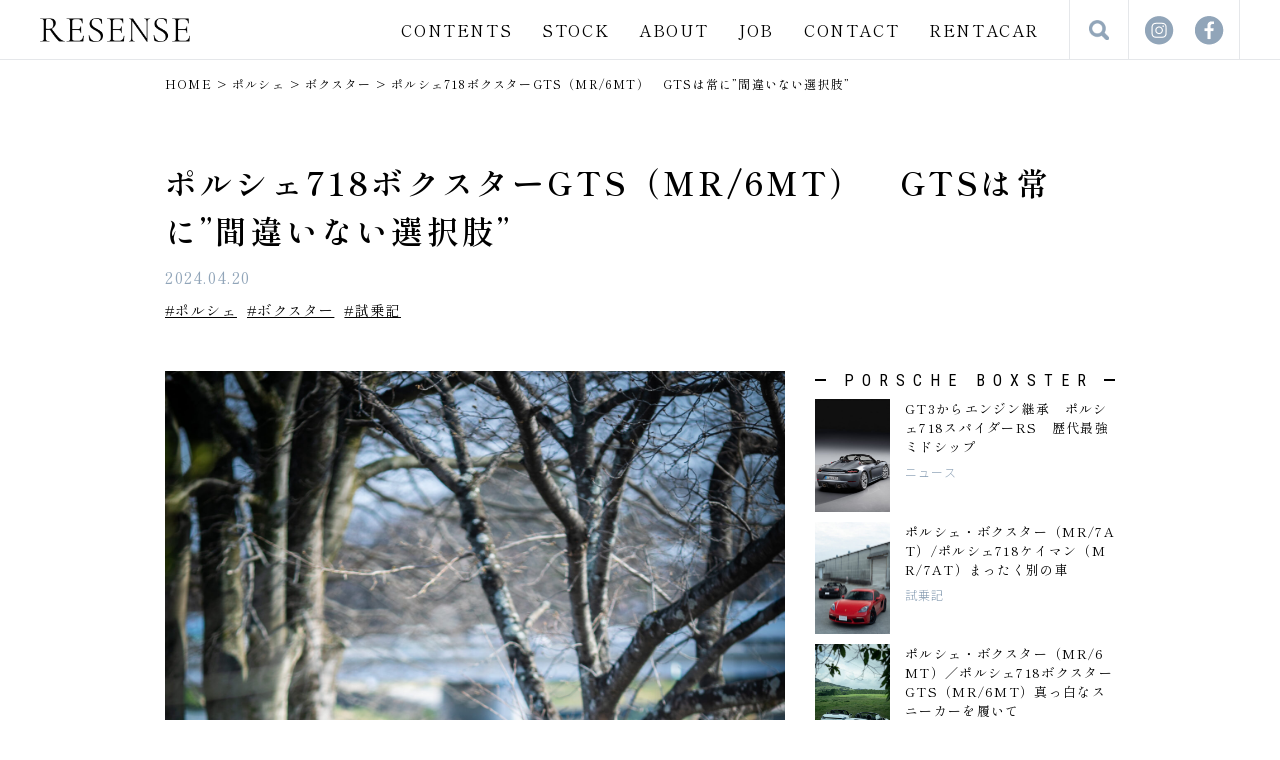

--- FILE ---
content_type: text/html; charset=UTF-8
request_url: https://www.resense.blue/post-62111
body_size: 19511
content:
<!doctype html>
<!-- x -->
<html lang="ja">
<!-- Google tag (gtag.js) -->
<script defer src="https://www.googletagmanager.com/gtag/js?id=G-VCDRVL6LGS"></script>
<script defer src="[data-uri]"></script>
<head prefix="og: http://ogp.me/ns# fb: http://ogp.me/ns/fb# website: http://ogp.me/ns/article#">
<meta charset="UTF-8">
<meta name="viewport" content="width=device-width, initial-scale=1"/>
<script src="https://cdn.jsdelivr.net/npm/viewport-extra@2.0.1/dist/iife/viewport-extra.min.js" defer></script>
<script defer src="[data-uri]"></script>
<title>ポルシェ718ボクスターGTS（MR/6MT）【試乗記】　GTSは常に”間違いない選択肢”｜RESENSE｜車を心のサプリメントに</title>
<meta name="title" content="ポルシェ718ボクスターGTS（MR/6MT）【試乗記】　GTSは常に”間違いない選択肢”｜RESENSE｜車を心のサプリメントに"/>
<meta name="description" content="718ボクスターGTSと聞いて、瞬時にターボかNAか？と思うアナタは間違いなくポルシェフリーク。今回はNAモデルに無い良さを探りつつターボ版に試乗する。" />
<meta name="keywords" content="試乗記," />
<meta property="og:title" content="ポルシェ718ボクスターGTS（MR/6MT）【試乗記】　GTSは常に”間違いない選択肢”｜RESENSE｜車を心のサプリメントに" /> 
<meta property="og:site_name" content="RESENSE｜車を心のサプリメントに" /> 
<meta property="og:description" content="718ボクスターGTSと聞いて、瞬時にターボかNAか？と思うアナタは間違いなくポルシェフリーク。今回はNAモデルに無い良さを探りつつターボ版に試乗する。" /> 
<meta property="og:image" content="https://www.resense.blue/cms/wp-content/uploads/2024/04/caa44d9607d85f707b27773371e9a603-1500x1000.jpg" />
<meta name="robots" content="index, follow" />
<meta property="og:type" content="article" />
<meta property="og:url" content="https://www.resense.blue/post-62111" />
<meta property="og:phone_number" content="097-529-9850" />
<meta property="og:locality" content="大分県大分市弁天3-1-45" />
<meta property="og:latitude,og:longitude" content="33.254058969336235, 131.6139553387282" />
<link rel="apple-touch-icon-precomposed" href="https://www.resense.blue/cms/wp-content/themes/resense2002/lib/images/common/apple-touch-icon.png" />
<link rel="icon" href="https://www.resense.blue/cms/wp-content/themes/resense2002/lib/images/common/favicon.png" />
<link rel="preconnect" href="https://fonts.googleapis.com">
<link rel="preconnect" href="https://fonts.gstatic.com" crossorigin>
<link href="https://fonts.googleapis.com/css2?family=Shippori+Mincho:wght@400;600&family=Noto+Sans+JP:wght@300;500;600&family=Roboto+Condensed&display=swap" rel="stylesheet">
<link rel="stylesheet" type="text/css" href="https://www.resense.blue/cms/wp-content/cache/autoptimize/css/autoptimize_single_084083d31f3b7eccec12c5725881d488.css?1769286592">
<link rel="stylesheet" type="text/css" href="https://www.resense.blue/cms/wp-content/cache/autoptimize/css/autoptimize_single_57fa23ade021567bc4d619b9bcd230b3.css?1769286592">
<meta name='robots' content='max-image-preview:large' />
<link rel='dns-prefetch' href='//ajax.googleapis.com' />
<link rel="alternate" title="oEmbed (JSON)" type="application/json+oembed" href="https://www.resense.blue/wp-json/oembed/1.0/embed?url=https%3A%2F%2Fwww.resense.blue%2Fpost-62111" />
<link rel="alternate" title="oEmbed (XML)" type="text/xml+oembed" href="https://www.resense.blue/wp-json/oembed/1.0/embed?url=https%3A%2F%2Fwww.resense.blue%2Fpost-62111&#038;format=xml" />
<style id='wp-img-auto-sizes-contain-inline-css' type='text/css'>
img:is([sizes=auto i],[sizes^="auto," i]){contain-intrinsic-size:3000px 1500px}
/*# sourceURL=wp-img-auto-sizes-contain-inline-css */
</style>
<link rel='stylesheet' id='sbi_styles-css' href='https://www.resense.blue/cms/wp-content/plugins/instagram-feed/css/sbi-styles.min.css?ver=6.10.0' type='text/css' media='all' />
<script type="text/javascript" src="//ajax.googleapis.com/ajax/libs/jquery/1.7.1/jquery.min.js?ver=1.7.1" id="jquery-js"></script>
<link rel="https://api.w.org/" href="https://www.resense.blue/wp-json/" /><link rel="alternate" title="JSON" type="application/json" href="https://www.resense.blue/wp-json/wp/v2/posts/62111" /><link rel="canonical" href="https://www.resense.blue/post-62111" />
<link rel="icon" href="https://www.resense.blue/cms/wp-content/uploads/2022/12/apple-touch-icon.png" sizes="32x32" />
<link rel="icon" href="https://www.resense.blue/cms/wp-content/uploads/2022/12/apple-touch-icon.png" sizes="192x192" />
<link rel="apple-touch-icon" href="https://www.resense.blue/cms/wp-content/uploads/2022/12/apple-touch-icon.png" />
<meta name="msapplication-TileImage" content="https://www.resense.blue/cms/wp-content/uploads/2022/12/apple-touch-icon.png" />
		<style type="text/css" id="wp-custom-css">
			.stockList .image img {
	aspect-ratio: 300/200;
}		</style>
		<style id='global-styles-inline-css' type='text/css'>
:root{--wp--preset--aspect-ratio--square: 1;--wp--preset--aspect-ratio--4-3: 4/3;--wp--preset--aspect-ratio--3-4: 3/4;--wp--preset--aspect-ratio--3-2: 3/2;--wp--preset--aspect-ratio--2-3: 2/3;--wp--preset--aspect-ratio--16-9: 16/9;--wp--preset--aspect-ratio--9-16: 9/16;--wp--preset--color--black: #000000;--wp--preset--color--cyan-bluish-gray: #abb8c3;--wp--preset--color--white: #ffffff;--wp--preset--color--pale-pink: #f78da7;--wp--preset--color--vivid-red: #cf2e2e;--wp--preset--color--luminous-vivid-orange: #ff6900;--wp--preset--color--luminous-vivid-amber: #fcb900;--wp--preset--color--light-green-cyan: #7bdcb5;--wp--preset--color--vivid-green-cyan: #00d084;--wp--preset--color--pale-cyan-blue: #8ed1fc;--wp--preset--color--vivid-cyan-blue: #0693e3;--wp--preset--color--vivid-purple: #9b51e0;--wp--preset--gradient--vivid-cyan-blue-to-vivid-purple: linear-gradient(135deg,rgb(6,147,227) 0%,rgb(155,81,224) 100%);--wp--preset--gradient--light-green-cyan-to-vivid-green-cyan: linear-gradient(135deg,rgb(122,220,180) 0%,rgb(0,208,130) 100%);--wp--preset--gradient--luminous-vivid-amber-to-luminous-vivid-orange: linear-gradient(135deg,rgb(252,185,0) 0%,rgb(255,105,0) 100%);--wp--preset--gradient--luminous-vivid-orange-to-vivid-red: linear-gradient(135deg,rgb(255,105,0) 0%,rgb(207,46,46) 100%);--wp--preset--gradient--very-light-gray-to-cyan-bluish-gray: linear-gradient(135deg,rgb(238,238,238) 0%,rgb(169,184,195) 100%);--wp--preset--gradient--cool-to-warm-spectrum: linear-gradient(135deg,rgb(74,234,220) 0%,rgb(151,120,209) 20%,rgb(207,42,186) 40%,rgb(238,44,130) 60%,rgb(251,105,98) 80%,rgb(254,248,76) 100%);--wp--preset--gradient--blush-light-purple: linear-gradient(135deg,rgb(255,206,236) 0%,rgb(152,150,240) 100%);--wp--preset--gradient--blush-bordeaux: linear-gradient(135deg,rgb(254,205,165) 0%,rgb(254,45,45) 50%,rgb(107,0,62) 100%);--wp--preset--gradient--luminous-dusk: linear-gradient(135deg,rgb(255,203,112) 0%,rgb(199,81,192) 50%,rgb(65,88,208) 100%);--wp--preset--gradient--pale-ocean: linear-gradient(135deg,rgb(255,245,203) 0%,rgb(182,227,212) 50%,rgb(51,167,181) 100%);--wp--preset--gradient--electric-grass: linear-gradient(135deg,rgb(202,248,128) 0%,rgb(113,206,126) 100%);--wp--preset--gradient--midnight: linear-gradient(135deg,rgb(2,3,129) 0%,rgb(40,116,252) 100%);--wp--preset--font-size--small: 13px;--wp--preset--font-size--medium: 20px;--wp--preset--font-size--large: 36px;--wp--preset--font-size--x-large: 42px;--wp--preset--spacing--20: 0.44rem;--wp--preset--spacing--30: 0.67rem;--wp--preset--spacing--40: 1rem;--wp--preset--spacing--50: 1.5rem;--wp--preset--spacing--60: 2.25rem;--wp--preset--spacing--70: 3.38rem;--wp--preset--spacing--80: 5.06rem;--wp--preset--shadow--natural: 6px 6px 9px rgba(0, 0, 0, 0.2);--wp--preset--shadow--deep: 12px 12px 50px rgba(0, 0, 0, 0.4);--wp--preset--shadow--sharp: 6px 6px 0px rgba(0, 0, 0, 0.2);--wp--preset--shadow--outlined: 6px 6px 0px -3px rgb(255, 255, 255), 6px 6px rgb(0, 0, 0);--wp--preset--shadow--crisp: 6px 6px 0px rgb(0, 0, 0);}:where(.is-layout-flex){gap: 0.5em;}:where(.is-layout-grid){gap: 0.5em;}body .is-layout-flex{display: flex;}.is-layout-flex{flex-wrap: wrap;align-items: center;}.is-layout-flex > :is(*, div){margin: 0;}body .is-layout-grid{display: grid;}.is-layout-grid > :is(*, div){margin: 0;}:where(.wp-block-columns.is-layout-flex){gap: 2em;}:where(.wp-block-columns.is-layout-grid){gap: 2em;}:where(.wp-block-post-template.is-layout-flex){gap: 1.25em;}:where(.wp-block-post-template.is-layout-grid){gap: 1.25em;}.has-black-color{color: var(--wp--preset--color--black) !important;}.has-cyan-bluish-gray-color{color: var(--wp--preset--color--cyan-bluish-gray) !important;}.has-white-color{color: var(--wp--preset--color--white) !important;}.has-pale-pink-color{color: var(--wp--preset--color--pale-pink) !important;}.has-vivid-red-color{color: var(--wp--preset--color--vivid-red) !important;}.has-luminous-vivid-orange-color{color: var(--wp--preset--color--luminous-vivid-orange) !important;}.has-luminous-vivid-amber-color{color: var(--wp--preset--color--luminous-vivid-amber) !important;}.has-light-green-cyan-color{color: var(--wp--preset--color--light-green-cyan) !important;}.has-vivid-green-cyan-color{color: var(--wp--preset--color--vivid-green-cyan) !important;}.has-pale-cyan-blue-color{color: var(--wp--preset--color--pale-cyan-blue) !important;}.has-vivid-cyan-blue-color{color: var(--wp--preset--color--vivid-cyan-blue) !important;}.has-vivid-purple-color{color: var(--wp--preset--color--vivid-purple) !important;}.has-black-background-color{background-color: var(--wp--preset--color--black) !important;}.has-cyan-bluish-gray-background-color{background-color: var(--wp--preset--color--cyan-bluish-gray) !important;}.has-white-background-color{background-color: var(--wp--preset--color--white) !important;}.has-pale-pink-background-color{background-color: var(--wp--preset--color--pale-pink) !important;}.has-vivid-red-background-color{background-color: var(--wp--preset--color--vivid-red) !important;}.has-luminous-vivid-orange-background-color{background-color: var(--wp--preset--color--luminous-vivid-orange) !important;}.has-luminous-vivid-amber-background-color{background-color: var(--wp--preset--color--luminous-vivid-amber) !important;}.has-light-green-cyan-background-color{background-color: var(--wp--preset--color--light-green-cyan) !important;}.has-vivid-green-cyan-background-color{background-color: var(--wp--preset--color--vivid-green-cyan) !important;}.has-pale-cyan-blue-background-color{background-color: var(--wp--preset--color--pale-cyan-blue) !important;}.has-vivid-cyan-blue-background-color{background-color: var(--wp--preset--color--vivid-cyan-blue) !important;}.has-vivid-purple-background-color{background-color: var(--wp--preset--color--vivid-purple) !important;}.has-black-border-color{border-color: var(--wp--preset--color--black) !important;}.has-cyan-bluish-gray-border-color{border-color: var(--wp--preset--color--cyan-bluish-gray) !important;}.has-white-border-color{border-color: var(--wp--preset--color--white) !important;}.has-pale-pink-border-color{border-color: var(--wp--preset--color--pale-pink) !important;}.has-vivid-red-border-color{border-color: var(--wp--preset--color--vivid-red) !important;}.has-luminous-vivid-orange-border-color{border-color: var(--wp--preset--color--luminous-vivid-orange) !important;}.has-luminous-vivid-amber-border-color{border-color: var(--wp--preset--color--luminous-vivid-amber) !important;}.has-light-green-cyan-border-color{border-color: var(--wp--preset--color--light-green-cyan) !important;}.has-vivid-green-cyan-border-color{border-color: var(--wp--preset--color--vivid-green-cyan) !important;}.has-pale-cyan-blue-border-color{border-color: var(--wp--preset--color--pale-cyan-blue) !important;}.has-vivid-cyan-blue-border-color{border-color: var(--wp--preset--color--vivid-cyan-blue) !important;}.has-vivid-purple-border-color{border-color: var(--wp--preset--color--vivid-purple) !important;}.has-vivid-cyan-blue-to-vivid-purple-gradient-background{background: var(--wp--preset--gradient--vivid-cyan-blue-to-vivid-purple) !important;}.has-light-green-cyan-to-vivid-green-cyan-gradient-background{background: var(--wp--preset--gradient--light-green-cyan-to-vivid-green-cyan) !important;}.has-luminous-vivid-amber-to-luminous-vivid-orange-gradient-background{background: var(--wp--preset--gradient--luminous-vivid-amber-to-luminous-vivid-orange) !important;}.has-luminous-vivid-orange-to-vivid-red-gradient-background{background: var(--wp--preset--gradient--luminous-vivid-orange-to-vivid-red) !important;}.has-very-light-gray-to-cyan-bluish-gray-gradient-background{background: var(--wp--preset--gradient--very-light-gray-to-cyan-bluish-gray) !important;}.has-cool-to-warm-spectrum-gradient-background{background: var(--wp--preset--gradient--cool-to-warm-spectrum) !important;}.has-blush-light-purple-gradient-background{background: var(--wp--preset--gradient--blush-light-purple) !important;}.has-blush-bordeaux-gradient-background{background: var(--wp--preset--gradient--blush-bordeaux) !important;}.has-luminous-dusk-gradient-background{background: var(--wp--preset--gradient--luminous-dusk) !important;}.has-pale-ocean-gradient-background{background: var(--wp--preset--gradient--pale-ocean) !important;}.has-electric-grass-gradient-background{background: var(--wp--preset--gradient--electric-grass) !important;}.has-midnight-gradient-background{background: var(--wp--preset--gradient--midnight) !important;}.has-small-font-size{font-size: var(--wp--preset--font-size--small) !important;}.has-medium-font-size{font-size: var(--wp--preset--font-size--medium) !important;}.has-large-font-size{font-size: var(--wp--preset--font-size--large) !important;}.has-x-large-font-size{font-size: var(--wp--preset--font-size--x-large) !important;}
/*# sourceURL=global-styles-inline-css */
</style>
</head>
<body class="wp-singular post-template post-template-temp-impression post-template-temp-impression-php single single-post postid-62111 single-format-standard wp-theme-resense2002" ontouchstart="">

<header id="header">
<div class="inner container flexSpace fz15">
<h1 class="headerLogo"><a href="https://www.resense.blue/">RESENSE</a></h1>
<nav class="flexEnd">
<ul class="headerMenu flexEnd">
<!-- <li><a href="https://www.resense.blue/">HOME</a></li>
<li><a href="https://www.resense.blue/category/impression">試乗記</a></li>
<li><a href="https://www.resense.blue/category/news">ニュース</a></li>
<li><a href="https://www.resense.blue/stock">在庫車</a></li>
<li><a href="https://www.resense.blue/about">レセンスについて</a></li>
<li><a href="https://www.resense.blue/recruit">採用</a></li>
<li><a href="https://www.resense.blue/contact">お問い合わせ</a></li> -->
<li>
  <a href="#">CONTENTS</a>
  <ul class="children">
    <li><a href="https://www.resense.blue/category/impression">IMPRESSION</a></li>
    <li><a href="https://www.resense.blue/category/story">STORY</a></li>
        <li><a href="https://www.resense.blue/category/news">NEWS</a></li>
    <li><a href="https://www.resense.blue/category/original">RESENSE ORIGINAL</a></li>
  </ul>
</li>
<li><a href="https://www.resense.blue/stock">STOCK</a></li>
<li>
  <a href="#">ABOUT</a>
  <ul class="children">
    <li><a href="https://www.resense.blue/about">RESENSE</a></li>
    <li><a href="https://www.resense.blue/category/media">MEDIA</a></li>
  </ul>
</li>
<li><a href="https://www.resense.blue/recruit">JOB</a></li>
<li><a href="https://www.resense.blue/contact">CONTACT</a></li>
<li><a href="https://beppu-yufuincar.com/" target="_blank">RENTACAR</a></li>
</ul>
<button class="headerSearch searchOpen">検索</button>
<ul class="snsList flexCenter">
<li class="ig"><a href="https://www.instagram.com/resense.blue/" target="_blank">Instagram</a></li>
<li class="fb"><a href="https://www.facebook.com/resense.blue" target="_blank">facebook</a></li>
</ul>
<button class="menuOpen">MENU</button>
</nav>
</div><!--/.inner-->
</header>
	

<nav id="sp_fixed_menu" class="sp scroll_fadein">
<ul class="flexSpace">
<li class="sp_fixed_menu_impression"><a href="https://www.resense.blue/category/impression">IMPRESSION</a></li>
<li class="sp_fixed_menu_stock"><a href="https://www.resense.blue/stock">STOCK</a></li>
<li class="sp_fixed_menu_mail"><a href="https://www.resense.blue/contact">MAIL</a></li>
<li class="sp_fixed_menu_line"><a href="https://line.me/ti/p/J_9LbZLYqB" target="_blank">LINE</a></li>
<li class="sp_fixed_menu_tel"><a href="tel:0975299850">TEL</a></li>
</ul>
</nav>


<!-- Google tag (gtag.js) -->
<script defer src="https://www.googletagmanager.com/gtag/js?id=AW-11304798144">
</script>
<script defer src="[data-uri]"></script><main id="singlePost">
<nav id="breadcrumb" class="container950">
<ol class="flexStart fz12">
<li><a href="https://www.resense.blue/">HOME</a></li>
<li><a href="https://www.resense.blue/brand/porsche">ポルシェ</a></li><li><a href="https://www.resense.blue/brand/porsche/boxster">ボクスター</a></li><li>ポルシェ718ボクスターGTS（MR/6MT）　GTSは常に”間違いない選択肢”</li>
</ol>
</nav>



<article id="article-62111" class="mt50 container950">
<header id="articleHeader">
<!-- <p class="name"></p> -->
<h1 class="fz32 mt15 lh150 fw600">ポルシェ718ボクスターGTS（MR/6MT）　GTSは常に”間違いない選択肢”</h1>
<div class="time mt15 gray">
	<time>2024.04.20</time>
	</div>
<ul class="tagList fz14 flexStart mt15">
<li><a href="https://www.resense.blue/brand/porsche">#ポルシェ</a></li><li><a href="https://www.resense.blue/brand/porsche/boxster">#ボクスター</a></li><li><a href="https://www.resense.blue/category/impression">#試乗記</a></li></ul>
</header>

<div class="wrapper flexCenter mt50">

<div id="articleBody">

<div class="mv"><a href="https://www.resense.blue/post-62111?mode=photo#num1"><img src="https://www.resense.blue/cms/wp-content/uploads/2024/04/porsche-718-boxster-gts-2018_240322_0L9A3700-1500x2250.jpg" alt="718ボクスターGTSと聞いて、瞬時にターボかNAか？と思うアナタは間違いなくポルシェフリーク。今回はNAモデルに無い良さを探りつつターボ版に試乗する。" class="objectfit"></a></div>
<div class="description mt50"><p class="fz18">718ボクスターGTSと聞いて、瞬時にターボかNAか？と思うアナタは間違いなくポルシェフリーク。今回はNAモデルに無い良さを探りつつターボ版に試乗する。</p></div>
<div class="indexList mt50 bg_gray">
<h2 class="fz24 fw500">INDEX</h2>
<ol>
<li><a href="#article-part01">01 / ボクスターの上位グレード</a></li>
<li><a href="#article-part02">02 / GTS「お約束」のポイント</a></li>
<li><a href="#article-part03">03 / MTで「ポルシェ使い」に</a></li>
<li><a href="#spec">Ex / スペック</a></li>
<li><a href="https://www.resense.blue/post-62111?mode=photo&num=1#articleBody">Ex / 写真を一覧で見る</a></li>
</ol>
</div>

<section class="newsContent">
<a id="article-part01"></a>
<h2 class="fz24 lh150 fw600 mt50">ボクスターの上位グレード</h2>
<script defer src="https://platform.twitter.com/widgets.js" charset="utf-8"></script> 
<p class=" mt20">ポルシェ718ボクスターGTS。2.5リッター水平対向4気筒を搭載する、718ボクスターSをベースとした上位グレードである。<br />
<br />
新開発されたインテークダクトと合わせて、718ボクスターS比＋15ps、先代GTS比＋35psの、365psの最高出力を実現。最大トルクは430Nm/1900〜5000rpmとなる。</p>
<script defer src="https://platform.twitter.com/widgets.js" charset="utf-8"></script> 
<div class="image mt30"><a href="https://www.resense.blue/post-62111?mode=photo#num2"><noscript><img src="https://www.resense.blue/cms/wp-content/uploads/2024/04/porsche-718-boxster-gts-2018_240322_0L9A3721-1500x2250.jpg" alt="ポルシェ718ボクスターGTS（MR/6MT）　GTSは常に”間違いない選択肢”" /></noscript><img class="lazyload" src='data:image/svg+xml,%3Csvg%20xmlns=%22http://www.w3.org/2000/svg%22%20viewBox=%220%200%20210%20140%22%3E%3C/svg%3E' data-src="https://www.resense.blue/cms/wp-content/uploads/2024/04/porsche-718-boxster-gts-2018_240322_0L9A3721-1500x2250.jpg" alt="ポルシェ718ボクスターGTS（MR/6MT）　GTSは常に”間違いない選択肢”" /></a></div>
<script defer src="https://platform.twitter.com/widgets.js" charset="utf-8"></script> 
<p class=" mt20">スポーツクロノパッケージ、リア・ディファレンシャル・ロックを備えたポルシェ・トルクベクトリング・プラス（PTV Plus）、車高を10mm低く設定するポルシェ・アクティブ・サスペンション・マネジメントシステム（PASM）などが標準装備だ。</p>
<script defer src="https://platform.twitter.com/widgets.js" charset="utf-8"></script> 
<div class="image mt30"><a href="https://www.resense.blue/post-62111?mode=photo#num3"><noscript><img src="https://www.resense.blue/cms/wp-content/uploads/2024/04/porsche-718-boxster-gts-2018_240322_118A0576-1500x2250.jpg" alt="ポルシェ718ボクスターGTS（MR/6MT）　GTSは常に”間違いない選択肢”" /></noscript><img class="lazyload" src='data:image/svg+xml,%3Csvg%20xmlns=%22http://www.w3.org/2000/svg%22%20viewBox=%220%200%20210%20140%22%3E%3C/svg%3E' data-src="https://www.resense.blue/cms/wp-content/uploads/2024/04/porsche-718-boxster-gts-2018_240322_118A0576-1500x2250.jpg" alt="ポルシェ718ボクスターGTS（MR/6MT）　GTSは常に”間違いない選択肢”" /></a></div>
<script defer src="https://platform.twitter.com/widgets.js" charset="utf-8"></script> 
<a id="article-part02"></a>
<h2 class="fz24 lh150 fw600 mt50">GTS「お約束」のポイント</h2>
<script defer src="https://platform.twitter.com/widgets.js" charset="utf-8"></script> 
<p class=" mt20">GTSモデルならでは魅力は内外装の変化にもある。フロントには新しいスポーツデザイン・エプロンが備わる。これにより全長は6mm長い4385mmとなった。<br />
<br />
フロントライト・モジュールとバイキセノン・ヘッドライトはGTSモデル特有のブラックに着色された。<br />
<br />
ロゴやリアエプロンはブラックに塗り分けられ、スポーツエグゾースト・システムのマフラーエンドもブラックに。20インチホイールもブラック（サテンフィニッシュ）に、ドア下部のGTSもブラックになっている。</p>
<script defer src="https://platform.twitter.com/widgets.js" charset="utf-8"></script> 
<div class="image mt30"><a href="https://www.resense.blue/post-62111?mode=photo#num4"><noscript><img src="https://www.resense.blue/cms/wp-content/uploads/2024/04/porsche-718-boxster-gts-2018_240322_118A0577-1500x2250.jpg" alt="ポルシェ718ボクスターGTS（MR/6MT）　GTSは常に”間違いない選択肢”" /></noscript><img class="lazyload" src='data:image/svg+xml,%3Csvg%20xmlns=%22http://www.w3.org/2000/svg%22%20viewBox=%220%200%20210%20140%22%3E%3C/svg%3E' data-src="https://www.resense.blue/cms/wp-content/uploads/2024/04/porsche-718-boxster-gts-2018_240322_118A0577-1500x2250.jpg" alt="ポルシェ718ボクスターGTS（MR/6MT）　GTSは常に”間違いない選択肢”" /></a></div>
<script defer src="https://platform.twitter.com/widgets.js" charset="utf-8"></script> 
<p class=" mt20">標準装備のスポーツシートのセンタートリムはアルカンターラが組み合わされ、ヘッドレストにはGTSの刺繍があしらわれ、アルカンターラはステアリングホイールトリム、センターコンソール、アームレストにも貼り込まれる。<br />
<br />
ダッシュボード中央にはスポーツクロノパッケージのストップウォッチ/時計が鎮座し、ポルシェ・トラック・プレシジョン・アプリ（PTPA）によって、スマートフォン上でのドライビングデータの自動記録、表示、および分析も可能である。</p>
<script defer src="https://platform.twitter.com/widgets.js" charset="utf-8"></script> 
<div class="image mt30"><a href="https://www.resense.blue/post-62111?mode=photo#num5"><noscript><img src="https://www.resense.blue/cms/wp-content/uploads/2024/04/porsche-718-boxster-gts-2018_240322_118A0590-1500x2250.jpg" alt="ポルシェ718ボクスターGTS（MR/6MT）　GTSは常に”間違いない選択肢”" /></noscript><img class="lazyload" src='data:image/svg+xml,%3Csvg%20xmlns=%22http://www.w3.org/2000/svg%22%20viewBox=%220%200%20210%20140%22%3E%3C/svg%3E' data-src="https://www.resense.blue/cms/wp-content/uploads/2024/04/porsche-718-boxster-gts-2018_240322_118A0590-1500x2250.jpg" alt="ポルシェ718ボクスターGTS（MR/6MT）　GTSは常に”間違いない選択肢”" /></a></div>
<script defer src="https://platform.twitter.com/widgets.js" charset="utf-8"></script> 
<a id="article-part03"></a>
<h2 class="fz24 lh150 fw600 mt50">MTで「ポルシェ使い」に</h2>
<script defer src="https://platform.twitter.com/widgets.js" charset="utf-8"></script> 
<p class=" mt20">スポーツシートの、ハードコアすぎず、やわらか過ぎぬ座り心地に感心しながら、アルカンターラ巻きのステアリングをサワサワと愛でつつスイッチをひねると2.5リッター水平対向4気筒が即座に目覚めた。ドコドコと大太鼓のように、腹の底が震えるような低音。短い排気管のなかでよく響いている印象だ。<br />
<br />
1速、アクセルを踏むことなくクラッチペダルを少し戻すだけでトルキーなパワートレインが軽い車体を前に進める。最大トルクの発生回転は1900〜5500rpm。あまり回転を上げずに淡々とシフトアップしても、市街地ならばストレスなく走らせることができる。</p>
<script defer src="https://platform.twitter.com/widgets.js" charset="utf-8"></script> 
<div class="image mt30"><a href="https://www.resense.blue/post-62111?mode=photo#num6"><noscript><img src="https://www.resense.blue/cms/wp-content/uploads/2024/04/porsche-718-boxster-gts-2018_240322_118A0595-1500x2250.jpg" alt="ポルシェ718ボクスターGTS（MR/6MT）　GTSは常に”間違いない選択肢”" /></noscript><img class="lazyload" src='data:image/svg+xml,%3Csvg%20xmlns=%22http://www.w3.org/2000/svg%22%20viewBox=%220%200%20210%20140%22%3E%3C/svg%3E' data-src="https://www.resense.blue/cms/wp-content/uploads/2024/04/porsche-718-boxster-gts-2018_240322_118A0595-1500x2250.jpg" alt="ポルシェ718ボクスターGTS（MR/6MT）　GTSは常に”間違いない選択肢”" /></a></div>
<script defer src="https://platform.twitter.com/widgets.js" charset="utf-8"></script> 
<p class=" mt20">道が空いた。意図的にエンジンを回してやると、音やエンジンスペックから想像するよりもはるかに淀みない回転フィールに驚く。自然吸気のエンジンのように高らかに回ることはないが、それでもアクセルの「つき」はよく、よくある「自然吸気信奉」が古い価値観のように思えてくるから不思議だ。<br />
<br />
ステアリング上のモード切り替えダイヤルでスポーツ/スポーツプラスを選ぶと、シフトダウン時にスパスパと回転を合わせてくれる。PDKのあっけないほど瞬時に終わるシフトダウンも素晴らしいが、まるで自分が「ポルシェ使い」になったかのような感覚になれるオート・ブリッピング機能も乙だ。<br />
<br />
このあと718ボクスター4.0という、自然吸気フラット6搭載のモデルも加わるが、エンジン単体重量の軽さのおかげか、車体の動きがこちらのほうが明らかに小気味よい。<br />
<br />
また乗り心地にもよほどのことがない限り不満はでないだろう。<br />
<br />
ミドシップらしい人馬一体感、ポルシェらしい質実剛健さ、GTSらしい内外装。それにボクスターは屋根も開く…。<br />
<br />
完全バランス。ボクスターGTSはいつの時代も良いところ取りだ。</p>
<script defer src="https://platform.twitter.com/widgets.js" charset="utf-8"></script> 
<section class="articleSection">
<div class="image mt40">
<ul class="list-tile list-tile3">
<li class=""><a href="https://www.resense.blue/post-62111?mode=photo#num7">
<picture><noscript><img src="https://www.resense.blue/cms/wp-content/uploads/2024/04/porsche-718-boxster-gts-2018_240322_0L9A3690-1500x2250.jpg" alt="" class="objectfit" /></noscript><img src='data:image/svg+xml,%3Csvg%20xmlns=%22http://www.w3.org/2000/svg%22%20viewBox=%220%200%20210%20140%22%3E%3C/svg%3E' data-src="https://www.resense.blue/cms/wp-content/uploads/2024/04/porsche-718-boxster-gts-2018_240322_0L9A3690-1500x2250.jpg" alt="" class="lazyload objectfit" /></picture>
<!--<p class="fz12 lh120 gray mt10"></p>-->
</a></li>
<li class=""><a href="https://www.resense.blue/post-62111?mode=photo#num8">
<picture><noscript><img src="https://www.resense.blue/cms/wp-content/uploads/2024/04/porsche-718-boxster-gts-2018_240322_0L9A3711-1500x1000.jpg" alt="" class="objectfit" /></noscript><img src='data:image/svg+xml,%3Csvg%20xmlns=%22http://www.w3.org/2000/svg%22%20viewBox=%220%200%20210%20140%22%3E%3C/svg%3E' data-src="https://www.resense.blue/cms/wp-content/uploads/2024/04/porsche-718-boxster-gts-2018_240322_0L9A3711-1500x1000.jpg" alt="" class="lazyload objectfit" /></picture>
<!--<p class="fz12 lh120 gray mt10"></p>-->
</a></li>
<li class=""><a href="https://www.resense.blue/post-62111?mode=photo#num9">
<picture><noscript><img src="https://www.resense.blue/cms/wp-content/uploads/2024/04/porsche-718-boxster-gts-2018_240322_118A0574-1500x2250.jpg" alt="" class="objectfit" /></noscript><img src='data:image/svg+xml,%3Csvg%20xmlns=%22http://www.w3.org/2000/svg%22%20viewBox=%220%200%20210%20140%22%3E%3C/svg%3E' data-src="https://www.resense.blue/cms/wp-content/uploads/2024/04/porsche-718-boxster-gts-2018_240322_118A0574-1500x2250.jpg" alt="" class="lazyload objectfit" /></picture>
<!--<p class="fz12 lh120 gray mt10"></p>-->
</a></li>
<li class=""><a href="https://www.resense.blue/post-62111?mode=photo#num10">
<picture><noscript><img src="https://www.resense.blue/cms/wp-content/uploads/2024/04/porsche-718-boxster-gts-2018_240322_118A0578-1500x2250.jpg" alt="" class="objectfit" /></noscript><img src='data:image/svg+xml,%3Csvg%20xmlns=%22http://www.w3.org/2000/svg%22%20viewBox=%220%200%20210%20140%22%3E%3C/svg%3E' data-src="https://www.resense.blue/cms/wp-content/uploads/2024/04/porsche-718-boxster-gts-2018_240322_118A0578-1500x2250.jpg" alt="" class="lazyload objectfit" /></picture>
<!--<p class="fz12 lh120 gray mt10"></p>-->
</a></li>
<li class=""><a href="https://www.resense.blue/post-62111?mode=photo#num11">
<picture><noscript><img src="https://www.resense.blue/cms/wp-content/uploads/2024/04/porsche-718-boxster-gts-2018_240322_118A0579-1500x2250.jpg" alt="" class="objectfit" /></noscript><img src='data:image/svg+xml,%3Csvg%20xmlns=%22http://www.w3.org/2000/svg%22%20viewBox=%220%200%20210%20140%22%3E%3C/svg%3E' data-src="https://www.resense.blue/cms/wp-content/uploads/2024/04/porsche-718-boxster-gts-2018_240322_118A0579-1500x2250.jpg" alt="" class="lazyload objectfit" /></picture>
<!--<p class="fz12 lh120 gray mt10"></p>-->
</a></li>
<li class=""><a href="https://www.resense.blue/post-62111?mode=photo#num12">
<picture><noscript><img src="https://www.resense.blue/cms/wp-content/uploads/2024/04/porsche-718-boxster-gts-2018_240322_118A0581-1500x2250.jpg" alt="" class="objectfit" /></noscript><img src='data:image/svg+xml,%3Csvg%20xmlns=%22http://www.w3.org/2000/svg%22%20viewBox=%220%200%20210%20140%22%3E%3C/svg%3E' data-src="https://www.resense.blue/cms/wp-content/uploads/2024/04/porsche-718-boxster-gts-2018_240322_118A0581-1500x2250.jpg" alt="" class="lazyload objectfit" /></picture>
<!--<p class="fz12 lh120 gray mt10"></p>-->
</a></li>
<li class=""><a href="https://www.resense.blue/post-62111?mode=photo#num13">
<picture><noscript><img src="https://www.resense.blue/cms/wp-content/uploads/2024/04/porsche-718-boxster-gts-2018_240322_118A0582-1500x2250.jpg" alt="" class="objectfit" /></noscript><img src='data:image/svg+xml,%3Csvg%20xmlns=%22http://www.w3.org/2000/svg%22%20viewBox=%220%200%20210%20140%22%3E%3C/svg%3E' data-src="https://www.resense.blue/cms/wp-content/uploads/2024/04/porsche-718-boxster-gts-2018_240322_118A0582-1500x2250.jpg" alt="" class="lazyload objectfit" /></picture>
<!--<p class="fz12 lh120 gray mt10"></p>-->
</a></li>
<li class=""><a href="https://www.resense.blue/post-62111?mode=photo#num14">
<picture><noscript><img src="https://www.resense.blue/cms/wp-content/uploads/2024/04/porsche-718-boxster-gts-2018_240322_118A0583-1500x2250.jpg" alt="" class="objectfit" /></noscript><img src='data:image/svg+xml,%3Csvg%20xmlns=%22http://www.w3.org/2000/svg%22%20viewBox=%220%200%20210%20140%22%3E%3C/svg%3E' data-src="https://www.resense.blue/cms/wp-content/uploads/2024/04/porsche-718-boxster-gts-2018_240322_118A0583-1500x2250.jpg" alt="" class="lazyload objectfit" /></picture>
<!--<p class="fz12 lh120 gray mt10"></p>-->
</a></li>
<li class=""><a href="https://www.resense.blue/post-62111?mode=photo#num15">
<picture><noscript><img src="https://www.resense.blue/cms/wp-content/uploads/2024/04/porsche-718-boxster-gts-2018_240322_118A0585-1500x2250.jpg" alt="" class="objectfit" /></noscript><img src='data:image/svg+xml,%3Csvg%20xmlns=%22http://www.w3.org/2000/svg%22%20viewBox=%220%200%20210%20140%22%3E%3C/svg%3E' data-src="https://www.resense.blue/cms/wp-content/uploads/2024/04/porsche-718-boxster-gts-2018_240322_118A0585-1500x2250.jpg" alt="" class="lazyload objectfit" /></picture>
<!--<p class="fz12 lh120 gray mt10"></p>-->
</a></li>
<li class=""><a href="https://www.resense.blue/post-62111?mode=photo#num16">
<picture><noscript><img src="https://www.resense.blue/cms/wp-content/uploads/2024/04/porsche-718-boxster-gts-2018_240322_118A0587-1500x2250.jpg" alt="" class="objectfit" /></noscript><img src='data:image/svg+xml,%3Csvg%20xmlns=%22http://www.w3.org/2000/svg%22%20viewBox=%220%200%20210%20140%22%3E%3C/svg%3E' data-src="https://www.resense.blue/cms/wp-content/uploads/2024/04/porsche-718-boxster-gts-2018_240322_118A0587-1500x2250.jpg" alt="" class="lazyload objectfit" /></picture>
<!--<p class="fz12 lh120 gray mt10"></p>-->
</a></li>
<li class=""><a href="https://www.resense.blue/post-62111?mode=photo#num17">
<picture><noscript><img src="https://www.resense.blue/cms/wp-content/uploads/2024/04/porsche-718-boxster-gts-2018_240322_118A0592-1500x2250.jpg" alt="" class="objectfit" /></noscript><img src='data:image/svg+xml,%3Csvg%20xmlns=%22http://www.w3.org/2000/svg%22%20viewBox=%220%200%20210%20140%22%3E%3C/svg%3E' data-src="https://www.resense.blue/cms/wp-content/uploads/2024/04/porsche-718-boxster-gts-2018_240322_118A0592-1500x2250.jpg" alt="" class="lazyload objectfit" /></picture>
<!--<p class="fz12 lh120 gray mt10"></p>-->
</a></li>
<li class=""><a href="https://www.resense.blue/post-62111?mode=photo#num18">
<picture><noscript><img src="https://www.resense.blue/cms/wp-content/uploads/2024/04/porsche-718-boxster-gts-2018_240322_118A0593-1500x2250.jpg" alt="" class="objectfit" /></noscript><img src='data:image/svg+xml,%3Csvg%20xmlns=%22http://www.w3.org/2000/svg%22%20viewBox=%220%200%20210%20140%22%3E%3C/svg%3E' data-src="https://www.resense.blue/cms/wp-content/uploads/2024/04/porsche-718-boxster-gts-2018_240322_118A0593-1500x2250.jpg" alt="" class="lazyload objectfit" /></picture>
<!--<p class="fz12 lh120 gray mt10"></p>-->
</a></li>
<li class=""><a href="https://www.resense.blue/post-62111?mode=photo#num19">
<picture><noscript><img src="https://www.resense.blue/cms/wp-content/uploads/2024/04/porsche-718-boxster-gts-2018_240322_118A0594-1500x2250.jpg" alt="" class="objectfit" /></noscript><img src='data:image/svg+xml,%3Csvg%20xmlns=%22http://www.w3.org/2000/svg%22%20viewBox=%220%200%20210%20140%22%3E%3C/svg%3E' data-src="https://www.resense.blue/cms/wp-content/uploads/2024/04/porsche-718-boxster-gts-2018_240322_118A0594-1500x2250.jpg" alt="" class="lazyload objectfit" /></picture>
<!--<p class="fz12 lh120 gray mt10"></p>-->
</a></li>
<li class=""><a href="https://www.resense.blue/post-62111?mode=photo#num20">
<picture><noscript><img src="https://www.resense.blue/cms/wp-content/uploads/2024/04/porsche-718-boxster-gts-2018_240322_118A0596-1500x2250.jpg" alt="" class="objectfit" /></noscript><img src='data:image/svg+xml,%3Csvg%20xmlns=%22http://www.w3.org/2000/svg%22%20viewBox=%220%200%20210%20140%22%3E%3C/svg%3E' data-src="https://www.resense.blue/cms/wp-content/uploads/2024/04/porsche-718-boxster-gts-2018_240322_118A0596-1500x2250.jpg" alt="" class="lazyload objectfit" /></picture>
<!--<p class="fz12 lh120 gray mt10"></p>-->
</a></li>
</ul>
</div>
</section>


<script defer src="https://platform.twitter.com/widgets.js" charset="utf-8"></script> 
</section>


<section id="spec" class="specSection mt40 bg_gray">
<h2 class="fz24 lh150 fw500">SPEC</h2>
<h3 class="mt20">ポルシェ718ボクスターGTS</h3>
<dl class="specList fz14 mt20">
<div><dt>年式</dt><dd>2018年式</dd></div><div><dt>全長</dt><dd>4385mm</dd></div><div><dt>全幅</dt><dd>1800mm</dd></div><div><dt>全高</dt><dd>1270mm</dd></div><div><dt>ホイールベース</dt><dd>2475mm</dd></div><div><dt>車重</dt><dd>1450kg</dd></div><div><dt>パワートレイン</dt><dd>2.5リッター水平対向4気筒ターボ</dd></div><div><dt>トランスミッション</dt><dd>6速MT</dd></div><div><dt>エンジン最高出力</dt><dd>365ps/6500rpm</dd></div><div><dt>エンジン最大トルク</dt><dd>420Nm/1900-5500rpm</dd></div><div><dt>タイヤ（前）</dt><dd>235/35ZR20</dd></div><div><dt>タイヤ（後）</dt><dd>265/35ZR20</dd></div></dl>
</section>









<div class="links mt50">
<a href="https://www.resense.blue/post-62111?mode=photo" class="btn01 large"><span>写真を一覧で見る</span></a>
</div>
</div><!--/#articleBody-->

<aside id="side">
<div class="side_fixed">

<section id="side_related">
<h2 class="taCenter"><span class="roboto ">PORSCHE BOXSTER</span></h2>
<ul class="postList02">
<li class="mt10"><a href="https://www.resense.blue/post-29371" class="flexSpace">
<div class="image"><noscript><img src="https://www.resense.blue/cms/wp-content/uploads/2023/05/porsche-718-spyder-rs-2023_230513_7-300x450.jpg" alt="GT3からエンジン継承　ポルシェ718スパイダーRS　歴代最強ミドシップ"></noscript><img class="lazyload" src='data:image/svg+xml,%3Csvg%20xmlns=%22http://www.w3.org/2000/svg%22%20viewBox=%220%200%20210%20140%22%3E%3C/svg%3E' data-src="https://www.resense.blue/cms/wp-content/uploads/2023/05/porsche-718-spyder-rs-2023_230513_7-300x450.jpg" alt="GT3からエンジン継承　ポルシェ718スパイダーRS　歴代最強ミドシップ"></div>
<div class="text">
<h3 class="lh150 fz13">GT3からエンジン継承　ポルシェ718スパイダーRS　歴代最強ミドシップ</h3>
<div class="category mt10 fz12 gray gothic">ニュース</div>
</div>
</a></li>
<li class="mt10"><a href="https://www.resense.blue/post-27980" class="flexSpace">
<div class="image"><noscript><img src="https://www.resense.blue/cms/wp-content/uploads/2023/04/porsche-boxster-2016_porsche-718-cayman-2018_230223_8997-300x450.jpg" alt="ポルシェ・ボクスター（MR/7AT）/ポルシェ718ケイマン（MR/7AT）まったく別の車"></noscript><img class="lazyload" src='data:image/svg+xml,%3Csvg%20xmlns=%22http://www.w3.org/2000/svg%22%20viewBox=%220%200%20210%20140%22%3E%3C/svg%3E' data-src="https://www.resense.blue/cms/wp-content/uploads/2023/04/porsche-boxster-2016_porsche-718-cayman-2018_230223_8997-300x450.jpg" alt="ポルシェ・ボクスター（MR/7AT）/ポルシェ718ケイマン（MR/7AT）まったく別の車"></div>
<div class="text">
<h3 class="lh150 fz13">ポルシェ・ボクスター（MR/7AT）/ポルシェ718ケイマン（MR/7AT）まったく別の車</h3>
<div class="category mt10 fz12 gray gothic">試乗記</div>
</div>
</a></li>
<li class="mt10"><a href="https://www.resense.blue/post-1434" class="flexSpace">
<div class="image"><noscript><img src="https://www.resense.blue/cms/wp-content/uploads/2022/09/porsche-boxster-gts-2021_porsche-boxster-2011_220611_0L9A2920-300x450.jpg" alt="ポルシェ・ボクスター（MR/6MT）／ポルシェ718ボクスターGTS（MR/6MT）真っ白なスニーカーを履いて"></noscript><img class="lazyload" src='data:image/svg+xml,%3Csvg%20xmlns=%22http://www.w3.org/2000/svg%22%20viewBox=%220%200%20210%20140%22%3E%3C/svg%3E' data-src="https://www.resense.blue/cms/wp-content/uploads/2022/09/porsche-boxster-gts-2021_porsche-boxster-2011_220611_0L9A2920-300x450.jpg" alt="ポルシェ・ボクスター（MR/6MT）／ポルシェ718ボクスターGTS（MR/6MT）真っ白なスニーカーを履いて"></div>
<div class="text">
<h3 class="lh150 fz13">ポルシェ・ボクスター（MR/6MT）／ポルシェ718ボクスターGTS（MR/6MT）真っ白なスニーカーを履いて</h3>
<div class="category mt10 fz12 gray gothic">試乗記</div>
</div>
</a></li>
</ul>
</section>

<section id="side_brand">
<h2 class="taCenter mt30"><span class="roboto">BRAND</span></h2>
<select name="brandLink" onChange="location.href=value;" class="mt10 fz14">
<option value="#">車種のブランドを選択してください</option>
<option value="https://www.resense.blue/brand/amg">AMG</option>
<option value="https://www.resense.blue/brand/bmw">BMW</option>
<option value="https://www.resense.blue/brand/ds">DS</option>
<option value="https://www.resense.blue/brand/%e3%81%84%e3%81%99%e3%82%9e">いすゞ</option>
<option value="https://www.resense.blue/brand/audi">アウディ</option>
<option value="https://www.resense.blue/brand/aston-martin">アストン・マーティン</option>
<option value="https://www.resense.blue/brand/abarth">アバルト</option>
<option value="https://www.resense.blue/brand/alpina">アルピナ</option>
<option value="https://www.resense.blue/brand/alpine">アルピーヌ</option>
<option value="https://www.resense.blue/brand/alfa-romeo">アルファ・ロメオ</option>
<option value="https://www.resense.blue/brand/opel">オペル</option>
<option value="https://www.resense.blue/brand/chrysler">クライスラー</option>
<option value="https://www.resense.blue/brand/caterham">ケータハム</option>
<option value="https://www.resense.blue/brand/saab">サーブ</option>
<option value="https://www.resense.blue/brand/citroen">シトロエン</option>
<option value="https://www.resense.blue/brand/chevrolet">シボレー</option>
<option value="https://www.resense.blue/brand/jaguar">ジャガー</option>
<option value="https://www.resense.blue/brand/jeep">ジープ</option>
<option value="https://www.resense.blue/brand/suzuki">スズキ</option>
<option value="https://www.resense.blue/brand/subaru">スバル</option>
<option value="https://www.resense.blue/brand/smart">スマート</option>
<option value="https://www.resense.blue/brand/daihatsu">ダイハツ</option>
<option value="https://www.resense.blue/brand/tesla">テスラ</option>
<option value="https://www.resense.blue/brand/toyota">トヨタ</option>
<option value="https://www.resense.blue/brand/bizzarrini">ビッザリーニ</option>
<option value="https://www.resense.blue/brand/fiat">フィアット</option>
<option value="https://www.resense.blue/brand/ferrari">フェラーリ</option>
<option value="https://www.resense.blue/brand/volkswagen">フォルクスワーゲン</option>
<option value="https://www.resense.blue/brand/ford">フォード</option>
<option value="https://www.resense.blue/brand/bugatti">ブガッティ</option>
<option value="https://www.resense.blue/brand/peugeot">プジョー</option>
<option value="https://www.resense.blue/brand/bentley">ベントレー</option>
<option value="https://www.resense.blue/brand/honda">ホンダ</option>
<option value="https://www.resense.blue/brand/volvo">ボルボ</option>
<option value="https://www.resense.blue/brand/porsche">ポルシェ</option>
<option value="https://www.resense.blue/brand/mclaren">マクラーレン</option>
<option value="https://www.resense.blue/brand/maserati">マセラティ</option>
<option value="https://www.resense.blue/brand/mazda">マツダ</option>
<option value="https://www.resense.blue/brand/mini">ミニ</option>
<option value="https://www.resense.blue/brand/mercedes-amg">メルセデスAMG</option>
<option value="https://www.resense.blue/brand/mercedes-benz">メルセデス・ベンツ</option>
<option value="https://www.resense.blue/brand/mercedes-maybach">メルセデス・マイバッハ</option>
<option value="https://www.resense.blue/brand/%e3%83%a6%e3%83%bc%e3%83%8e%e3%82%b9">ユーノス</option>
<option value="https://www.resense.blue/brand/lancia">ランチア</option>
<option value="https://www.resense.blue/brand/land-rover">ランドローバー</option>
<option value="https://www.resense.blue/brand/lamborghini">ランボルギーニ</option>
<option value="https://www.resense.blue/brand/renault">ルノー</option>
<option value="https://www.resense.blue/brand/lexus">レクサス</option>
<option value="https://www.resense.blue/brand/lotus">ロータス</option>
<option value="https://www.resense.blue/brand/rolls-royce">ロールス・ロイス</option>
<option value="https://www.resense.blue/brand/mitsubishi">三菱</option>
<option value="https://www.resense.blue/brand/mitsuoka">光岡自動車</option>
<option value="https://www.resense.blue/brand/nissan">日産</option>
</select>
</section>


<section id="side_ranking">
<h2 class="taCenter mt30"><span class="roboto">RANKING</span></h2>
<ul class="postList02">
<li class="mt10"><a href="https://www.resense.blue/post-101576" class="flexSpace">
<div class="image"><noscript><img src="https://www.resense.blue/cms/wp-content/uploads/2025/02/volkswagen-golf-country-1991_250130_250129_1-48-300x450.jpg" alt="フォルクスワーゲン・ゴルフ・カントリー（4WD/5MT）当時の異端児は今もレベチ"></noscript><img class="lazyload" src='data:image/svg+xml,%3Csvg%20xmlns=%22http://www.w3.org/2000/svg%22%20viewBox=%220%200%20210%20140%22%3E%3C/svg%3E' data-src="https://www.resense.blue/cms/wp-content/uploads/2025/02/volkswagen-golf-country-1991_250130_250129_1-48-300x450.jpg" alt="フォルクスワーゲン・ゴルフ・カントリー（4WD/5MT）当時の異端児は今もレベチ"></div>
<div class="text">
<h3 class="lh150 fz13">フォルクスワーゲン・ゴルフ・カントリー（4WD/5MT）当時の異端児は今もレベチ</h3>
<div class="category mt10 fz12 gray gothic">試乗記</div>
</div>
</a></li>
<li class="mt10"><a href="https://www.resense.blue/post-160130" class="flexSpace">
<div class="image"><noscript><img src="https://www.resense.blue/cms/wp-content/uploads/2026/01/26-L1004562-300x451.jpg" alt="メルセデス・ベンツ・S350（FR/7AT）Sクラスが背負っていた空気"></noscript><img class="lazyload" src='data:image/svg+xml,%3Csvg%20xmlns=%22http://www.w3.org/2000/svg%22%20viewBox=%220%200%20210%20140%22%3E%3C/svg%3E' data-src="https://www.resense.blue/cms/wp-content/uploads/2026/01/26-L1004562-300x451.jpg" alt="メルセデス・ベンツ・S350（FR/7AT）Sクラスが背負っていた空気"></div>
<div class="text">
<h3 class="lh150 fz13">メルセデス・ベンツ・S350（FR/7AT）Sクラスが背負っていた空気</h3>
<div class="category mt10 fz12 gray gothic">試乗記</div>
</div>
</a></li>
<li class="mt10"><a href="https://www.resense.blue/post-54460" class="flexSpace">
<div class="image"><noscript><img src="https://www.resense.blue/cms/wp-content/uploads/2024/02/porsche-911-turbo-s-2020_240129_L1004384-2-300x450.jpg" alt="ポルシェ911ターボS（4WD/8AT）不動の王者"></noscript><img class="lazyload" src='data:image/svg+xml,%3Csvg%20xmlns=%22http://www.w3.org/2000/svg%22%20viewBox=%220%200%20210%20140%22%3E%3C/svg%3E' data-src="https://www.resense.blue/cms/wp-content/uploads/2024/02/porsche-911-turbo-s-2020_240129_L1004384-2-300x450.jpg" alt="ポルシェ911ターボS（4WD/8AT）不動の王者"></div>
<div class="text">
<h3 class="lh150 fz13">ポルシェ911ターボS（4WD/8AT）不動の王者</h3>
<div class="category mt10 fz12 gray gothic">試乗記</div>
</div>
</a></li>
<li class="mt10"><a href="https://www.resense.blue/post-123139" class="flexSpace">
<div class="image"><noscript><img src="https://www.resense.blue/cms/wp-content/uploads/2025/06/21-L1004844-300x451.jpg" alt="アウディ・R8（4WD/7AT）ヒストリーの911か、ドラマチックのR8か"></noscript><img class="lazyload" src='data:image/svg+xml,%3Csvg%20xmlns=%22http://www.w3.org/2000/svg%22%20viewBox=%220%200%20210%20140%22%3E%3C/svg%3E' data-src="https://www.resense.blue/cms/wp-content/uploads/2025/06/21-L1004844-300x451.jpg" alt="アウディ・R8（4WD/7AT）ヒストリーの911か、ドラマチックのR8か"></div>
<div class="text">
<h3 class="lh150 fz13">アウディ・R8（4WD/7AT）ヒストリーの911か、ドラマチックのR8か</h3>
<div class="category mt10 fz12 gray gothic">試乗記</div>
</div>
</a></li>
<li class="mt10"><a href="https://www.resense.blue/post-128704" class="flexSpace">
<div class="image"><noscript><img src="https://www.resense.blue/cms/wp-content/uploads/2025/07/BF_00311-300x450.jpg" alt="ジャガー・XE S（FR/8AT）隠れた名車との出会い"></noscript><img class="lazyload" src='data:image/svg+xml,%3Csvg%20xmlns=%22http://www.w3.org/2000/svg%22%20viewBox=%220%200%20210%20140%22%3E%3C/svg%3E' data-src="https://www.resense.blue/cms/wp-content/uploads/2025/07/BF_00311-300x450.jpg" alt="ジャガー・XE S（FR/8AT）隠れた名車との出会い"></div>
<div class="text">
<h3 class="lh150 fz13">ジャガー・XE S（FR/8AT）隠れた名車との出会い</h3>
<div class="category mt10 fz12 gray gothic">試乗記</div>
</div>
</a></li>
<li class="mt10"><a href="https://www.resense.blue/post-102853" class="flexSpace">
<div class="image"><noscript><img src="https://www.resense.blue/cms/wp-content/uploads/2025/02/91e8a41d609fe942f9f5a77446dffceb-300x450.jpg" alt="500台限定　メルセデス・ベンツGLB　特別仕様車エディション・ブラックスターズ"></noscript><img class="lazyload" src='data:image/svg+xml,%3Csvg%20xmlns=%22http://www.w3.org/2000/svg%22%20viewBox=%220%200%20210%20140%22%3E%3C/svg%3E' data-src="https://www.resense.blue/cms/wp-content/uploads/2025/02/91e8a41d609fe942f9f5a77446dffceb-300x450.jpg" alt="500台限定　メルセデス・ベンツGLB　特別仕様車エディション・ブラックスターズ"></div>
<div class="text">
<h3 class="lh150 fz13">500台限定　メルセデス・ベンツGLB　特別仕様車エディション・ブラックスターズ</h3>
<div class="category mt10 fz12 gray gothic">ニュース</div>
</div>
</a></li>
</ul>
</section>


<section id="side_stock"><h2 class="taCenter mt20"><span class="roboto">STOCK</span></h2><a href="https://www.resense.blue/stock/151386#contentTop" class="stock mt20 bg_gray">
<div class="image"><noscript><img src="https://www.resense.blue/cms/wp-content/uploads/2025/11/4Y0A7738-800x533.jpg" alt="ボクスター GTS 左H" /></noscript><img class="lazyload" src='data:image/svg+xml,%3Csvg%20xmlns=%22http://www.w3.org/2000/svg%22%20viewBox=%220%200%20210%20140%22%3E%3C/svg%3E' data-src="https://www.resense.blue/cms/wp-content/uploads/2025/11/4Y0A7738-800x533.jpg" alt="ボクスター GTS 左H" /></div>
<div class="text">
<h3 class="mt10 lh120">ポルシェ ボクスター GTS 左H</h3>
<p class="price mt5 fz13">車両本体価格 <span class="fz20">998</span> 万円</p>
<p class="meta gothic gray fz12">2015年式　走行距離：2.9万km</p>
</div>
</a>
<a href="https://www.resense.blue/stock/145846#contentTop" class="stock mt20 bg_gray">
<div class="image"><noscript><img src="https://www.resense.blue/cms/wp-content/uploads/2025/11/0R5A5749-1-800x533.jpg" alt="ボクスターS ５５０スパイダーエディション" /></noscript><img class="lazyload" src='data:image/svg+xml,%3Csvg%20xmlns=%22http://www.w3.org/2000/svg%22%20viewBox=%220%200%20210%20140%22%3E%3C/svg%3E' data-src="https://www.resense.blue/cms/wp-content/uploads/2025/11/0R5A5749-1-800x533.jpg" alt="ボクスターS ５５０スパイダーエディション" /></div>
<div class="text">
<h3 class="mt10 lh120">ポルシェ ボクスターS ５５０スパイダーエディション</h3>
<p class="price mt5 fz13">車両本体価格 <span class="fz20">418</span> 万円</p>
<p class="meta gothic gray fz12">2004年式　走行距離：6.6万km</p>
</div>
</a>
</section>

</div><!-- .side_fixed -->
</aside><!-- #side -->
</div>
</article>

<div class="container950">


<!--
<aside id="related" class="mt50">
<h2 class="fz20 navy title01">おすすめ記事</h2>
<ul class="recommendList flexSpace">
<li class="mt20"><a href="https://www.resense.blue/post-32260">
<div class="image"><noscript><img src="https://www.resense.blue/cms/wp-content/uploads/2023/06/porsche-911-carrera-2014_porsche-911-carrera-2017_230601_4Y0A5329-2-800x1200.jpg" alt="ポルシェ911カレラ（RR/7AT）
「操る」ということ"></noscript><img class="lazyload" src='data:image/svg+xml,%3Csvg%20xmlns=%22http://www.w3.org/2000/svg%22%20viewBox=%220%200%20210%20140%22%3E%3C/svg%3E' data-src="https://www.resense.blue/cms/wp-content/uploads/2023/06/porsche-911-carrera-2014_porsche-911-carrera-2017_230601_4Y0A5329-2-800x1200.jpg" alt="ポルシェ911カレラ（RR/7AT）
「操る」ということ"></div>
<div class="text flexCenter center"><div>ポルシェ911カレラ（RR/7AT）<br />
「操る」ということ</div></div>
</a></li>
<li class="mt20"><a href="https://www.resense.blue/post-129634">
<div class="image"><noscript><img src="https://www.resense.blue/cms/wp-content/uploads/2025/08/L1030480-800x1206.jpg" alt="レンジローバースポーツPHEV
静寂がもたらす新境地"></noscript><img class="lazyload" src='data:image/svg+xml,%3Csvg%20xmlns=%22http://www.w3.org/2000/svg%22%20viewBox=%220%200%20210%20140%22%3E%3C/svg%3E' data-src="https://www.resense.blue/cms/wp-content/uploads/2025/08/L1030480-800x1206.jpg" alt="レンジローバースポーツPHEV
静寂がもたらす新境地"></div>
<div class="text flexCenter center"><div>レンジローバースポーツPHEV<br />
静寂がもたらす新境地</div></div>
</a></li>
<li class="mt20"><a href="https://www.resense.blue/post-147754">
<div class="image"><noscript><img src="https://www.resense.blue/cms/wp-content/uploads/2025/11/L1013459-800x1205.jpg" alt="フィアット・デュカトL3H3
自由に積んで、自由に走って"></noscript><img class="lazyload" src='data:image/svg+xml,%3Csvg%20xmlns=%22http://www.w3.org/2000/svg%22%20viewBox=%220%200%20210%20140%22%3E%3C/svg%3E' data-src="https://www.resense.blue/cms/wp-content/uploads/2025/11/L1013459-800x1205.jpg" alt="フィアット・デュカトL3H3
自由に積んで、自由に走って"></div>
<div class="text flexCenter center"><div>フィアット・デュカトL3H3<br />
自由に積んで、自由に走って</div></div>
</a></li>
<li class="mt20"><a href="https://www.resense.blue/post-140946">
<div class="image"><noscript><img src="https://www.resense.blue/cms/wp-content/uploads/2025/10/L1032745-800x1206.jpg" alt="ポルシェ・911GT3
危うさがもたらす愉悦"></noscript><img class="lazyload" src='data:image/svg+xml,%3Csvg%20xmlns=%22http://www.w3.org/2000/svg%22%20viewBox=%220%200%20210%20140%22%3E%3C/svg%3E' data-src="https://www.resense.blue/cms/wp-content/uploads/2025/10/L1032745-800x1206.jpg" alt="ポルシェ・911GT3
危うさがもたらす愉悦"></div>
<div class="text flexCenter center"><div>ポルシェ・911GT3<br />
危うさがもたらす愉悦</div></div>
</a></li>
</ul>
</aside>-->
	
	

<input type="hidden" name="title_for_popin" id="title_for_popin" value="2.5リッター版のGTS<br />
”これは新しい価値観か”">
<div id="_popIn_recommend"></div>
<script defer src="[data-uri]"></script>
</div><!--/.container950-->

</main>


<script defer src="[data-uri]"></script>




<footer id="footer" class="bg_navy ptb80 mt100">
<div class="container flexSpace">
<div class="left">
<h2><a href="https://www.resense.blue/">RESENSE</a></h2>
<ul class="snsList white flexStart mt30">
<li class="ig"><a href="https://www.instagram.com/resense.blue/" target="_blank">Instagram</a></li>
<li class="fb"><a href="https://www.facebook.com/resense.blue" target="_blank">facebook</a></li>
</ul>
</div>
<div class="right">
<nav class="flexEnd">
<!-- <ul>
<li><a href="https://www.resense.blue/">HOME</a></li>
<li><a href="https://www.resense.blue/category/impression">試乗記</a></li>
<li><a href="https://www.resense.blue/category/news">ニュース</a></li>
<li><a href="https://www.resense.blue/stock">在庫車</a></li>
</ul>
<ul>
<li><a href="https://www.resense.blue/about">レセンスについて</a></li>
<li><a href="https://www.resense.blue/recruit">採用</a></li>
<li><a href="https://www.resense.blue/contact">お問い合わせ</a></li>
</ul> -->
<ul>
	<li>
		<a href="#">CONTENTS</a>
		<ul class="children">
			<li><a href="https://www.resense.blue/category/impression">IMPRESSION</a></li>
			<li><a href="https://www.resense.blue/category/story">STORY</a></li>
						<li><a href="https://www.resense.blue/category/news">NEWS</a></li>
			<li><a href="https://www.resense.blue/category/original">RESENSE ORIGINAL</a></li>
		</ul>
	</li>
</ul>
<ul>
	<li><a href="https://www.resense.blue/stock">STOCK</a></li>
	<li><a href="https://www.resense.blue/about">ABOUT</a></li>
	<li><a href="https://www.resense.blue/recruit">JOB</a></li>
	<li><a href="https://www.resense.blue/contact">CONTACT</a></li>
	<li><a href="https://beppu-yufuincar.com/" target="_blank">RENTACAR</a></li>
</ul>
</nav>
</div>
<hr class="mt50">
<div class="copyright fz14 mt50">&copy;2022 RESENSE All Rights Reserved.</div>
</div>
</footer>

<nav id="menu">
<div class="inner container">
<ul class="menuList flexSpace">
<!-- <li><a href="https://www.resense.blue/"><span class="fz32 navy">HOME</span></a></li>
<li><a href="https://www.resense.blue/category/impression"><span class="fz32 navy">試乗記</span></a></li>
<li><a href="https://www.resense.blue/category/news"><span class="fz32 navy">ニュース</span></a></li>
<li><a href="https://www.resense.blue/about"><span class="fz32 navy">レセンスについて</span></a></li>
<li><a href="https://www.resense.blue/stock"><span class="fz32 navy">在庫車</span></a></li>
<li><a href="https://www.resense.blue/recruit"><span class="fz32 navy">採用</span></a></li>
<li><a href="https://www.resense.blue/contact"><span class="fz32 navy">お問い合わせ</span></a></li> -->
<li>
	<a href="#">CONTENTS</a>
	<ul class="children">
		<li><a href="https://www.resense.blue/category/impression">IMPRESSION</a></li>
		<li><a href="https://www.resense.blue/category/story">STORY</a></li>
				<li><a href="https://www.resense.blue/category/news">NEWS</a></li>
		<li><a href="https://www.resense.blue/category/original">RESENSE ORIGINAL</a></li>
	</ul>
</li>
<li><a href="https://www.resense.blue/stock">STOCK</a></li>
<li><a href="https://www.resense.blue/about">ABOUT</a></li>
<li><a href="https://www.resense.blue/recruit">JOB</a></li>
<li><a href="https://www.resense.blue/contact">CONTACT</a></li>
<li><a href="https://beppu-yufuincar.com/" target="_blank">RENTACAR</a></li>
</ul>
<ul class="snsList flexCenter">
<li class="ig"><a href="https://www.instagram.com/resense.blue/" target="_blank">Instagram</a></li>
<li class="fb"><a href="https://www.facebook.com/resense.blue" target="_blank">facebook</a></li>
</ul>
</div>
</nav>


<div id="searchPanel">
<div class="inner container ptb50 pb150">
<div class="brandSearch">
<h2 class="fz20 navy">カテゴリーから記事を探す</h2>
<ul class="brandList flexStart fz14">
<li><a href="https://www.resense.blue/category/media">メディア</a></li>
<li><a href="https://www.resense.blue/category/original">RESENSE Original</a></li>
<li><a href="https://www.resense.blue/category/impression">試乗記</a></li>
<li><a href="https://www.resense.blue/category/story">インタビュー</a></li>
<li><a href="https://www.resense.blue/category/news">ニュース</a></li>
</ul>



<h2 class="fz20 navy mt50">ブランドから記事を探す</h2>
<ul class="brandList flexStart fz14">
<li><a href="https://www.resense.blue/brand/amg">
<span class="emblem">
<noscript><img src="https://www.resense.blue/cms/wp-content/uploads/2023/02/AMG-logo-black-1920x1080-2-300x43.png" class="no_dark"></noscript><img src='data:image/svg+xml,%3Csvg%20xmlns=%22http://www.w3.org/2000/svg%22%20viewBox=%220%200%20210%20140%22%3E%3C/svg%3E' data-src="https://www.resense.blue/cms/wp-content/uploads/2023/02/AMG-logo-black-1920x1080-2-300x43.png" class="lazyload no_dark">
<noscript><img src="https://www.resense.blue/cms/wp-content/uploads/2023/02/AMG-logo-black-1920x1080-2-1-300x43.png" class="dark"></noscript><img src='data:image/svg+xml,%3Csvg%20xmlns=%22http://www.w3.org/2000/svg%22%20viewBox=%220%200%20210%20140%22%3E%3C/svg%3E' data-src="https://www.resense.blue/cms/wp-content/uploads/2023/02/AMG-logo-black-1920x1080-2-1-300x43.png" class="lazyload dark">
</span>
AMG</a></li>
<li><a href="https://www.resense.blue/brand/bmw">
<span class="emblem">
<noscript><img src="https://www.resense.blue/cms/wp-content/uploads/2023/02/bmw-logo-2020-grey-300x300.png"></noscript><img class="lazyload" src='data:image/svg+xml,%3Csvg%20xmlns=%22http://www.w3.org/2000/svg%22%20viewBox=%220%200%20210%20140%22%3E%3C/svg%3E' data-src="https://www.resense.blue/cms/wp-content/uploads/2023/02/bmw-logo-2020-grey-300x300.png">
</span>
BMW</a></li>
<li><a href="https://www.resense.blue/brand/ds">
<span class="emblem">
<noscript><img src="https://www.resense.blue/cms/wp-content/uploads/2023/05/DS-300x323.png"></noscript><img class="lazyload" src='data:image/svg+xml,%3Csvg%20xmlns=%22http://www.w3.org/2000/svg%22%20viewBox=%220%200%20210%20140%22%3E%3C/svg%3E' data-src="https://www.resense.blue/cms/wp-content/uploads/2023/05/DS-300x323.png">
</span>
DS</a></li>
<li><a href="https://www.resense.blue/brand/%e3%81%84%e3%81%99%e3%82%9e">
<span class="emblem">
<noscript><img src="https://www.resense.blue/cms/wp-content/uploads/2025/04/isuzu_logo-300x52.png" class="no_dark"></noscript><img src='data:image/svg+xml,%3Csvg%20xmlns=%22http://www.w3.org/2000/svg%22%20viewBox=%220%200%20210%20140%22%3E%3C/svg%3E' data-src="https://www.resense.blue/cms/wp-content/uploads/2025/04/isuzu_logo-300x52.png" class="lazyload no_dark">
<noscript><img src="https://www.resense.blue/cms/wp-content/uploads/2025/04/isuzu_logo-300x52.png" class="dark"></noscript><img src='data:image/svg+xml,%3Csvg%20xmlns=%22http://www.w3.org/2000/svg%22%20viewBox=%220%200%20210%20140%22%3E%3C/svg%3E' data-src="https://www.resense.blue/cms/wp-content/uploads/2025/04/isuzu_logo-300x52.png" class="lazyload dark">
</span>
いすゞ</a></li>
<li><a href="https://www.resense.blue/brand/audi">
<span class="emblem">
<noscript><img src="https://www.resense.blue/cms/wp-content/uploads/2023/02/audi-logo-2016-300x104.png" class="no_dark"></noscript><img src='data:image/svg+xml,%3Csvg%20xmlns=%22http://www.w3.org/2000/svg%22%20viewBox=%220%200%20210%20140%22%3E%3C/svg%3E' data-src="https://www.resense.blue/cms/wp-content/uploads/2023/02/audi-logo-2016-300x104.png" class="lazyload no_dark">
<noscript><img src="https://www.resense.blue/cms/wp-content/uploads/2023/02/audi-logo-2016-2-300x104.png" class="dark"></noscript><img src='data:image/svg+xml,%3Csvg%20xmlns=%22http://www.w3.org/2000/svg%22%20viewBox=%220%200%20210%20140%22%3E%3C/svg%3E' data-src="https://www.resense.blue/cms/wp-content/uploads/2023/02/audi-logo-2016-2-300x104.png" class="lazyload dark">
</span>
アウディ</a></li>
<li><a href="https://www.resense.blue/brand/aston-martin">
<span class="emblem">
<noscript><img src="https://www.resense.blue/cms/wp-content/uploads/2023/02/Aston-Martin-logo-2003-6000x3000-1-300x67.png"></noscript><img class="lazyload" src='data:image/svg+xml,%3Csvg%20xmlns=%22http://www.w3.org/2000/svg%22%20viewBox=%220%200%20210%20140%22%3E%3C/svg%3E' data-src="https://www.resense.blue/cms/wp-content/uploads/2023/02/Aston-Martin-logo-2003-6000x3000-1-300x67.png">
</span>
アストン・マーティン</a></li>
<li><a href="https://www.resense.blue/brand/abarth">
<span class="emblem">
<noscript><img src="https://www.resense.blue/cms/wp-content/uploads/2023/05/210430_Abarth_classiche_011.png"></noscript><img class="lazyload" src='data:image/svg+xml,%3Csvg%20xmlns=%22http://www.w3.org/2000/svg%22%20viewBox=%220%200%20210%20140%22%3E%3C/svg%3E' data-src="https://www.resense.blue/cms/wp-content/uploads/2023/05/210430_Abarth_classiche_011.png">
</span>
アバルト</a></li>
<li><a href="https://www.resense.blue/brand/alpina">
<span class="emblem">
<noscript><img src="https://www.resense.blue/cms/wp-content/uploads/2023/02/Alpina-logo-2560x1440-1-300x300.png"></noscript><img class="lazyload" src='data:image/svg+xml,%3Csvg%20xmlns=%22http://www.w3.org/2000/svg%22%20viewBox=%220%200%20210%20140%22%3E%3C/svg%3E' data-src="https://www.resense.blue/cms/wp-content/uploads/2023/02/Alpina-logo-2560x1440-1-300x300.png">
</span>
アルピナ</a></li>
<li><a href="https://www.resense.blue/brand/alpine">
<span class="emblem">
<noscript><img src="https://www.resense.blue/cms/wp-content/uploads/2023/10/alpine_logo-300x150.png" class="no_dark"></noscript><img src='data:image/svg+xml,%3Csvg%20xmlns=%22http://www.w3.org/2000/svg%22%20viewBox=%220%200%20210%20140%22%3E%3C/svg%3E' data-src="https://www.resense.blue/cms/wp-content/uploads/2023/10/alpine_logo-300x150.png" class="lazyload no_dark">
<noscript><img src="https://www.resense.blue/cms/wp-content/uploads/2023/10/alpine_logo_white-300x150.png" class="dark"></noscript><img src='data:image/svg+xml,%3Csvg%20xmlns=%22http://www.w3.org/2000/svg%22%20viewBox=%220%200%20210%20140%22%3E%3C/svg%3E' data-src="https://www.resense.blue/cms/wp-content/uploads/2023/10/alpine_logo_white-300x150.png" class="lazyload dark">
</span>
アルピーヌ</a></li>
<li><a href="https://www.resense.blue/brand/alfa-romeo">
<span class="emblem">
<noscript><img src="https://www.resense.blue/cms/wp-content/uploads/2023/02/Alfa-Romeo-logo-2015-1920x1080-1-300x301.png"></noscript><img class="lazyload" src='data:image/svg+xml,%3Csvg%20xmlns=%22http://www.w3.org/2000/svg%22%20viewBox=%220%200%20210%20140%22%3E%3C/svg%3E' data-src="https://www.resense.blue/cms/wp-content/uploads/2023/02/Alfa-Romeo-logo-2015-1920x1080-1-300x301.png">
</span>
アルファ・ロメオ</a></li>
<li><a href="https://www.resense.blue/brand/opel">
<span class="emblem">
<noscript><img src="https://www.resense.blue/cms/wp-content/uploads/2025/01/opel.png" class="no_dark"></noscript><img src='data:image/svg+xml,%3Csvg%20xmlns=%22http://www.w3.org/2000/svg%22%20viewBox=%220%200%20210%20140%22%3E%3C/svg%3E' data-src="https://www.resense.blue/cms/wp-content/uploads/2025/01/opel.png" class="lazyload no_dark">
<noscript><img src="https://www.resense.blue/cms/wp-content/uploads/2025/01/opel-dark.png" class="dark"></noscript><img src='data:image/svg+xml,%3Csvg%20xmlns=%22http://www.w3.org/2000/svg%22%20viewBox=%220%200%20210%20140%22%3E%3C/svg%3E' data-src="https://www.resense.blue/cms/wp-content/uploads/2025/01/opel-dark.png" class="lazyload dark">
</span>
オペル</a></li>
<li><a href="https://www.resense.blue/brand/chrysler">
<span class="emblem">
<noscript><img src="https://www.resense.blue/cms/wp-content/uploads/2025/04/chrysler_logo-300x67.png" class="no_dark"></noscript><img src='data:image/svg+xml,%3Csvg%20xmlns=%22http://www.w3.org/2000/svg%22%20viewBox=%220%200%20210%20140%22%3E%3C/svg%3E' data-src="https://www.resense.blue/cms/wp-content/uploads/2025/04/chrysler_logo-300x67.png" class="lazyload no_dark">
<noscript><img src="https://www.resense.blue/cms/wp-content/uploads/2025/04/chrysler_logo_white-300x67.png" class="dark"></noscript><img src='data:image/svg+xml,%3Csvg%20xmlns=%22http://www.w3.org/2000/svg%22%20viewBox=%220%200%20210%20140%22%3E%3C/svg%3E' data-src="https://www.resense.blue/cms/wp-content/uploads/2025/04/chrysler_logo_white-300x67.png" class="lazyload dark">
</span>
クライスラー</a></li>
<li><a href="https://www.resense.blue/brand/caterham">
<span class="emblem">
<noscript><img src=""></noscript><img class="lazyload" src='data:image/svg+xml,%3Csvg%20xmlns=%22http://www.w3.org/2000/svg%22%20viewBox=%220%200%20210%20140%22%3E%3C/svg%3E' data-src="">
</span>
ケータハム</a></li>
<li><a href="https://www.resense.blue/brand/saab">
<span class="emblem">
<noscript><img src="https://www.resense.blue/cms/wp-content/uploads/2025/01/saab.png"></noscript><img class="lazyload" src='data:image/svg+xml,%3Csvg%20xmlns=%22http://www.w3.org/2000/svg%22%20viewBox=%220%200%20210%20140%22%3E%3C/svg%3E' data-src="https://www.resense.blue/cms/wp-content/uploads/2025/01/saab.png">
</span>
サーブ</a></li>
<li><a href="https://www.resense.blue/brand/citroen">
<span class="emblem">
<noscript><img src="https://www.resense.blue/cms/wp-content/uploads/2023/06/citroen_logo-300x376.png" class="no_dark"></noscript><img src='data:image/svg+xml,%3Csvg%20xmlns=%22http://www.w3.org/2000/svg%22%20viewBox=%220%200%20210%20140%22%3E%3C/svg%3E' data-src="https://www.resense.blue/cms/wp-content/uploads/2023/06/citroen_logo-300x376.png" class="lazyload no_dark">
<noscript><img src="https://www.resense.blue/cms/wp-content/uploads/2023/06/citroen_logo_dark-300x376.png" class="dark"></noscript><img src='data:image/svg+xml,%3Csvg%20xmlns=%22http://www.w3.org/2000/svg%22%20viewBox=%220%200%20210%20140%22%3E%3C/svg%3E' data-src="https://www.resense.blue/cms/wp-content/uploads/2023/06/citroen_logo_dark-300x376.png" class="lazyload dark">
</span>
シトロエン</a></li>
<li><a href="https://www.resense.blue/brand/chevrolet">
<span class="emblem">
<noscript><img src=""></noscript><img class="lazyload" src='data:image/svg+xml,%3Csvg%20xmlns=%22http://www.w3.org/2000/svg%22%20viewBox=%220%200%20210%20140%22%3E%3C/svg%3E' data-src="">
</span>
シボレー</a></li>
<li><a href="https://www.resense.blue/brand/jaguar">
<span class="emblem">
<noscript><img src="https://www.resense.blue/cms/wp-content/uploads/2023/02/Jaguar-logo-2012-1920x1080-1-300x110.png"></noscript><img class="lazyload" src='data:image/svg+xml,%3Csvg%20xmlns=%22http://www.w3.org/2000/svg%22%20viewBox=%220%200%20210%20140%22%3E%3C/svg%3E' data-src="https://www.resense.blue/cms/wp-content/uploads/2023/02/Jaguar-logo-2012-1920x1080-1-300x110.png">
</span>
ジャガー</a></li>
<li><a href="https://www.resense.blue/brand/jeep">
<span class="emblem">
<noscript><img src="https://www.resense.blue/cms/wp-content/uploads/2023/02/jeep-logo-1993-300x121.png" class="no_dark"></noscript><img src='data:image/svg+xml,%3Csvg%20xmlns=%22http://www.w3.org/2000/svg%22%20viewBox=%220%200%20210%20140%22%3E%3C/svg%3E' data-src="https://www.resense.blue/cms/wp-content/uploads/2023/02/jeep-logo-1993-300x121.png" class="lazyload no_dark">
<noscript><img src="https://www.resense.blue/cms/wp-content/uploads/2023/02/jeep-logo-1993-2-300x121.png" class="dark"></noscript><img src='data:image/svg+xml,%3Csvg%20xmlns=%22http://www.w3.org/2000/svg%22%20viewBox=%220%200%20210%20140%22%3E%3C/svg%3E' data-src="https://www.resense.blue/cms/wp-content/uploads/2023/02/jeep-logo-1993-2-300x121.png" class="lazyload dark">
</span>
ジープ</a></li>
<li><a href="https://www.resense.blue/brand/suzuki">
<span class="emblem">
<noscript><img src="https://www.resense.blue/cms/wp-content/uploads/2023/05/suzuki_logo-1000x667-1-300x302.png"></noscript><img class="lazyload" src='data:image/svg+xml,%3Csvg%20xmlns=%22http://www.w3.org/2000/svg%22%20viewBox=%220%200%20210%20140%22%3E%3C/svg%3E' data-src="https://www.resense.blue/cms/wp-content/uploads/2023/05/suzuki_logo-1000x667-1-300x302.png">
</span>
スズキ</a></li>
<li><a href="https://www.resense.blue/brand/subaru">
<span class="emblem">
<noscript><img src="https://www.resense.blue/cms/wp-content/uploads/2025/05/icn_logo-300x150.png"></noscript><img class="lazyload" src='data:image/svg+xml,%3Csvg%20xmlns=%22http://www.w3.org/2000/svg%22%20viewBox=%220%200%20210%20140%22%3E%3C/svg%3E' data-src="https://www.resense.blue/cms/wp-content/uploads/2025/05/icn_logo-300x150.png">
</span>
スバル</a></li>
<li><a href="https://www.resense.blue/brand/smart">
<span class="emblem">
<noscript><img src="https://www.resense.blue/cms/wp-content/uploads/2025/01/smart.png" class="no_dark"></noscript><img src='data:image/svg+xml,%3Csvg%20xmlns=%22http://www.w3.org/2000/svg%22%20viewBox=%220%200%20210%20140%22%3E%3C/svg%3E' data-src="https://www.resense.blue/cms/wp-content/uploads/2025/01/smart.png" class="lazyload no_dark">
<noscript><img src="https://www.resense.blue/cms/wp-content/uploads/2025/01/smart-dark.png" class="dark"></noscript><img src='data:image/svg+xml,%3Csvg%20xmlns=%22http://www.w3.org/2000/svg%22%20viewBox=%220%200%20210%20140%22%3E%3C/svg%3E' data-src="https://www.resense.blue/cms/wp-content/uploads/2025/01/smart-dark.png" class="lazyload dark">
</span>
スマート</a></li>
<li><a href="https://www.resense.blue/brand/daihatsu">
<span class="emblem">
<noscript><img src="https://www.resense.blue/cms/wp-content/uploads/2025/01/daihatsu.png"></noscript><img class="lazyload" src='data:image/svg+xml,%3Csvg%20xmlns=%22http://www.w3.org/2000/svg%22%20viewBox=%220%200%20210%20140%22%3E%3C/svg%3E' data-src="https://www.resense.blue/cms/wp-content/uploads/2025/01/daihatsu.png">
</span>
ダイハツ</a></li>
<li><a href="https://www.resense.blue/brand/tesla">
<span class="emblem">
<noscript><img src="https://www.resense.blue/cms/wp-content/uploads/2023/05/tesla-300x298.png"></noscript><img class="lazyload" src='data:image/svg+xml,%3Csvg%20xmlns=%22http://www.w3.org/2000/svg%22%20viewBox=%220%200%20210%20140%22%3E%3C/svg%3E' data-src="https://www.resense.blue/cms/wp-content/uploads/2023/05/tesla-300x298.png">
</span>
テスラ</a></li>
<li><a href="https://www.resense.blue/brand/toyota">
<span class="emblem">
<noscript><img src="https://www.resense.blue/cms/wp-content/uploads/2025/01/toyota.png"></noscript><img class="lazyload" src='data:image/svg+xml,%3Csvg%20xmlns=%22http://www.w3.org/2000/svg%22%20viewBox=%220%200%20210%20140%22%3E%3C/svg%3E' data-src="https://www.resense.blue/cms/wp-content/uploads/2025/01/toyota.png">
</span>
トヨタ</a></li>
<li><a href="https://www.resense.blue/brand/bizzarrini">
<span class="emblem">
<noscript><img src=""></noscript><img class="lazyload" src='data:image/svg+xml,%3Csvg%20xmlns=%22http://www.w3.org/2000/svg%22%20viewBox=%220%200%20210%20140%22%3E%3C/svg%3E' data-src="">
</span>
ビッザリーニ</a></li>
<li><a href="https://www.resense.blue/brand/fiat">
<span class="emblem">
<noscript><img src="https://www.resense.blue/cms/wp-content/uploads/2023/02/Fiat-logo-2006-1920x1080-1-300x292.png"></noscript><img class="lazyload" src='data:image/svg+xml,%3Csvg%20xmlns=%22http://www.w3.org/2000/svg%22%20viewBox=%220%200%20210%20140%22%3E%3C/svg%3E' data-src="https://www.resense.blue/cms/wp-content/uploads/2023/02/Fiat-logo-2006-1920x1080-1-300x292.png">
</span>
フィアット</a></li>
<li><a href="https://www.resense.blue/brand/ferrari">
<span class="emblem">
<noscript><img src="https://www.resense.blue/cms/wp-content/uploads/2023/02/ferrari-logo-750x1100-1-300x481.png"></noscript><img class="lazyload" src='data:image/svg+xml,%3Csvg%20xmlns=%22http://www.w3.org/2000/svg%22%20viewBox=%220%200%20210%20140%22%3E%3C/svg%3E' data-src="https://www.resense.blue/cms/wp-content/uploads/2023/02/ferrari-logo-750x1100-1-300x481.png">
</span>
フェラーリ</a></li>
<li><a href="https://www.resense.blue/brand/volkswagen">
<span class="emblem">
<noscript><img src="https://www.resense.blue/cms/wp-content/uploads/2023/02/Volkswagen-logo-2019-1500x1500-1-300x300.png"></noscript><img class="lazyload" src='data:image/svg+xml,%3Csvg%20xmlns=%22http://www.w3.org/2000/svg%22%20viewBox=%220%200%20210%20140%22%3E%3C/svg%3E' data-src="https://www.resense.blue/cms/wp-content/uploads/2023/02/Volkswagen-logo-2019-1500x1500-1-300x300.png">
</span>
フォルクスワーゲン</a></li>
<li><a href="https://www.resense.blue/brand/ford">
<span class="emblem">
<noscript><img src="https://www.resense.blue/cms/wp-content/uploads/2025/01/ford.png"></noscript><img class="lazyload" src='data:image/svg+xml,%3Csvg%20xmlns=%22http://www.w3.org/2000/svg%22%20viewBox=%220%200%20210%20140%22%3E%3C/svg%3E' data-src="https://www.resense.blue/cms/wp-content/uploads/2025/01/ford.png">
</span>
フォード</a></li>
<li><a href="https://www.resense.blue/brand/bugatti">
<span class="emblem">
<noscript><img src=""></noscript><img class="lazyload" src='data:image/svg+xml,%3Csvg%20xmlns=%22http://www.w3.org/2000/svg%22%20viewBox=%220%200%20210%20140%22%3E%3C/svg%3E' data-src="">
</span>
ブガッティ</a></li>
<li><a href="https://www.resense.blue/brand/peugeot">
<span class="emblem">
<noscript><img src="https://www.resense.blue/cms/wp-content/uploads/2025/01/peugeot.png" class="no_dark"></noscript><img src='data:image/svg+xml,%3Csvg%20xmlns=%22http://www.w3.org/2000/svg%22%20viewBox=%220%200%20210%20140%22%3E%3C/svg%3E' data-src="https://www.resense.blue/cms/wp-content/uploads/2025/01/peugeot.png" class="lazyload no_dark">
<noscript><img src="https://www.resense.blue/cms/wp-content/uploads/2025/01/peugeot-dark.png" class="dark"></noscript><img src='data:image/svg+xml,%3Csvg%20xmlns=%22http://www.w3.org/2000/svg%22%20viewBox=%220%200%20210%20140%22%3E%3C/svg%3E' data-src="https://www.resense.blue/cms/wp-content/uploads/2025/01/peugeot-dark.png" class="lazyload dark">
</span>
プジョー</a></li>
<li><a href="https://www.resense.blue/brand/bentley">
<span class="emblem">
<noscript><img src="https://www.resense.blue/cms/wp-content/uploads/2023/02/bentley-logo-1400x800-1-300x98.png"></noscript><img class="lazyload" src='data:image/svg+xml,%3Csvg%20xmlns=%22http://www.w3.org/2000/svg%22%20viewBox=%220%200%20210%20140%22%3E%3C/svg%3E' data-src="https://www.resense.blue/cms/wp-content/uploads/2023/02/bentley-logo-1400x800-1-300x98.png">
</span>
ベントレー</a></li>
<li><a href="https://www.resense.blue/brand/honda">
<span class="emblem">
<noscript><img src="https://www.resense.blue/cms/wp-content/uploads/2023/02/honda-logo-1700x1150-1-300x244.png"></noscript><img class="lazyload" src='data:image/svg+xml,%3Csvg%20xmlns=%22http://www.w3.org/2000/svg%22%20viewBox=%220%200%20210%20140%22%3E%3C/svg%3E' data-src="https://www.resense.blue/cms/wp-content/uploads/2023/02/honda-logo-1700x1150-1-300x244.png">
</span>
ホンダ</a></li>
<li><a href="https://www.resense.blue/brand/volvo">
<span class="emblem">
<noscript><img src="https://www.resense.blue/cms/wp-content/uploads/2025/01/volvo.png" class="no_dark"></noscript><img src='data:image/svg+xml,%3Csvg%20xmlns=%22http://www.w3.org/2000/svg%22%20viewBox=%220%200%20210%20140%22%3E%3C/svg%3E' data-src="https://www.resense.blue/cms/wp-content/uploads/2025/01/volvo.png" class="lazyload no_dark">
<noscript><img src="https://www.resense.blue/cms/wp-content/uploads/2025/01/volvo-dark.png" class="dark"></noscript><img src='data:image/svg+xml,%3Csvg%20xmlns=%22http://www.w3.org/2000/svg%22%20viewBox=%220%200%20210%20140%22%3E%3C/svg%3E' data-src="https://www.resense.blue/cms/wp-content/uploads/2025/01/volvo-dark.png" class="lazyload dark">
</span>
ボルボ</a></li>
<li><a href="https://www.resense.blue/brand/porsche">
<span class="emblem">
<noscript><img src="https://www.resense.blue/cms/wp-content/uploads/2023/02/porsche-logo-2100x1100-1-300x387.png"></noscript><img class="lazyload" src='data:image/svg+xml,%3Csvg%20xmlns=%22http://www.w3.org/2000/svg%22%20viewBox=%220%200%20210%20140%22%3E%3C/svg%3E' data-src="https://www.resense.blue/cms/wp-content/uploads/2023/02/porsche-logo-2100x1100-1-300x387.png">
</span>
ポルシェ</a></li>
<li><a href="https://www.resense.blue/brand/mclaren">
<span class="emblem">
<noscript><img src="https://www.resense.blue/cms/wp-content/uploads/2023/02/McLaren-logo-2002-2560x1440-2-300x164.png" class="no_dark"></noscript><img src='data:image/svg+xml,%3Csvg%20xmlns=%22http://www.w3.org/2000/svg%22%20viewBox=%220%200%20210%20140%22%3E%3C/svg%3E' data-src="https://www.resense.blue/cms/wp-content/uploads/2023/02/McLaren-logo-2002-2560x1440-2-300x164.png" class="lazyload no_dark">
<noscript><img src="https://www.resense.blue/cms/wp-content/uploads/2023/02/McLaren-logo-2002-2560x1440-3-300x164.png" class="dark"></noscript><img src='data:image/svg+xml,%3Csvg%20xmlns=%22http://www.w3.org/2000/svg%22%20viewBox=%220%200%20210%20140%22%3E%3C/svg%3E' data-src="https://www.resense.blue/cms/wp-content/uploads/2023/02/McLaren-logo-2002-2560x1440-3-300x164.png" class="lazyload dark">
</span>
マクラーレン</a></li>
<li><a href="https://www.resense.blue/brand/maserati">
<span class="emblem">
<noscript><img src="https://www.resense.blue/cms/wp-content/uploads/2023/02/maserati-logo-2020-300x424.png" class="no_dark"></noscript><img src='data:image/svg+xml,%3Csvg%20xmlns=%22http://www.w3.org/2000/svg%22%20viewBox=%220%200%20210%20140%22%3E%3C/svg%3E' data-src="https://www.resense.blue/cms/wp-content/uploads/2023/02/maserati-logo-2020-300x424.png" class="lazyload no_dark">
<noscript><img src="https://www.resense.blue/cms/wp-content/uploads/2023/02/maserati-logo-2020-2-300x424.png" class="dark"></noscript><img src='data:image/svg+xml,%3Csvg%20xmlns=%22http://www.w3.org/2000/svg%22%20viewBox=%220%200%20210%20140%22%3E%3C/svg%3E' data-src="https://www.resense.blue/cms/wp-content/uploads/2023/02/maserati-logo-2020-2-300x424.png" class="lazyload dark">
</span>
マセラティ</a></li>
<li><a href="https://www.resense.blue/brand/mazda">
<span class="emblem">
<noscript><img src="https://www.resense.blue/cms/wp-content/uploads/2025/01/mazda.png"></noscript><img class="lazyload" src='data:image/svg+xml,%3Csvg%20xmlns=%22http://www.w3.org/2000/svg%22%20viewBox=%220%200%20210%20140%22%3E%3C/svg%3E' data-src="https://www.resense.blue/cms/wp-content/uploads/2025/01/mazda.png">
</span>
マツダ</a></li>
<li><a href="https://www.resense.blue/brand/mini">
<span class="emblem">
<noscript><img src="https://www.resense.blue/cms/wp-content/uploads/2024/05/Mini-Logo-300x169.png"></noscript><img class="lazyload" src='data:image/svg+xml,%3Csvg%20xmlns=%22http://www.w3.org/2000/svg%22%20viewBox=%220%200%20210%20140%22%3E%3C/svg%3E' data-src="https://www.resense.blue/cms/wp-content/uploads/2024/05/Mini-Logo-300x169.png">
</span>
ミニ</a></li>
<li><a href="https://www.resense.blue/brand/mercedes-amg">
<span class="emblem">
<noscript><img src="https://www.resense.blue/cms/wp-content/uploads/2023/02/AMG-logo-black-1920x1080-2-300x43.png" class="no_dark"></noscript><img src='data:image/svg+xml,%3Csvg%20xmlns=%22http://www.w3.org/2000/svg%22%20viewBox=%220%200%20210%20140%22%3E%3C/svg%3E' data-src="https://www.resense.blue/cms/wp-content/uploads/2023/02/AMG-logo-black-1920x1080-2-300x43.png" class="lazyload no_dark">
<noscript><img src="https://www.resense.blue/cms/wp-content/uploads/2023/02/AMG-logo-black-1920x1080-2-1-300x43.png" class="dark"></noscript><img src='data:image/svg+xml,%3Csvg%20xmlns=%22http://www.w3.org/2000/svg%22%20viewBox=%220%200%20210%20140%22%3E%3C/svg%3E' data-src="https://www.resense.blue/cms/wp-content/uploads/2023/02/AMG-logo-black-1920x1080-2-1-300x43.png" class="lazyload dark">
</span>
メルセデスAMG</a></li>
<li><a href="https://www.resense.blue/brand/mercedes-benz">
<span class="emblem">
<noscript><img src="https://www.resense.blue/cms/wp-content/uploads/2023/02/Mercedes-Benz-logo-2011-1920x1080-1-300x301.png"></noscript><img class="lazyload" src='data:image/svg+xml,%3Csvg%20xmlns=%22http://www.w3.org/2000/svg%22%20viewBox=%220%200%20210%20140%22%3E%3C/svg%3E' data-src="https://www.resense.blue/cms/wp-content/uploads/2023/02/Mercedes-Benz-logo-2011-1920x1080-1-300x301.png">
</span>
メルセデス・ベンツ</a></li>
<li><a href="https://www.resense.blue/brand/mercedes-maybach">
<span class="emblem">
<noscript><img src="https://www.resense.blue/cms/wp-content/uploads/2023/02/Maybach-logo-2560x1440-1-300x225.png"></noscript><img class="lazyload" src='data:image/svg+xml,%3Csvg%20xmlns=%22http://www.w3.org/2000/svg%22%20viewBox=%220%200%20210%20140%22%3E%3C/svg%3E' data-src="https://www.resense.blue/cms/wp-content/uploads/2023/02/Maybach-logo-2560x1440-1-300x225.png">
</span>
メルセデス・マイバッハ</a></li>
<li><a href="https://www.resense.blue/brand/%e3%83%a6%e3%83%bc%e3%83%8e%e3%82%b9">
<span class="emblem">
<noscript><img src=""></noscript><img class="lazyload" src='data:image/svg+xml,%3Csvg%20xmlns=%22http://www.w3.org/2000/svg%22%20viewBox=%220%200%20210%20140%22%3E%3C/svg%3E' data-src="">
</span>
ユーノス</a></li>
<li><a href="https://www.resense.blue/brand/lancia">
<span class="emblem">
<noscript><img src="https://www.resense.blue/cms/wp-content/uploads/2024/02/Lancia-Logo-300x304.png"></noscript><img class="lazyload" src='data:image/svg+xml,%3Csvg%20xmlns=%22http://www.w3.org/2000/svg%22%20viewBox=%220%200%20210%20140%22%3E%3C/svg%3E' data-src="https://www.resense.blue/cms/wp-content/uploads/2024/02/Lancia-Logo-300x304.png">
</span>
ランチア</a></li>
<li><a href="https://www.resense.blue/brand/land-rover">
<span class="emblem">
<noscript><img src="https://www.resense.blue/cms/wp-content/uploads/2023/02/Land-Rover-logo-2011-1920x1080-1-300x157.png"></noscript><img class="lazyload" src='data:image/svg+xml,%3Csvg%20xmlns=%22http://www.w3.org/2000/svg%22%20viewBox=%220%200%20210%20140%22%3E%3C/svg%3E' data-src="https://www.resense.blue/cms/wp-content/uploads/2023/02/Land-Rover-logo-2011-1920x1080-1-300x157.png">
</span>
ランドローバー</a></li>
<li><a href="https://www.resense.blue/brand/lamborghini">
<span class="emblem">
<noscript><img src="https://www.resense.blue/cms/wp-content/uploads/2023/02/lamborghini-logo-1100x1200-1-300x344.png"></noscript><img class="lazyload" src='data:image/svg+xml,%3Csvg%20xmlns=%22http://www.w3.org/2000/svg%22%20viewBox=%220%200%20210%20140%22%3E%3C/svg%3E' data-src="https://www.resense.blue/cms/wp-content/uploads/2023/02/lamborghini-logo-1100x1200-1-300x344.png">
</span>
ランボルギーニ</a></li>
<li><a href="https://www.resense.blue/brand/renault">
<span class="emblem">
<noscript><img src="https://www.resense.blue/cms/wp-content/uploads/2025/01/renault.png" class="no_dark"></noscript><img src='data:image/svg+xml,%3Csvg%20xmlns=%22http://www.w3.org/2000/svg%22%20viewBox=%220%200%20210%20140%22%3E%3C/svg%3E' data-src="https://www.resense.blue/cms/wp-content/uploads/2025/01/renault.png" class="lazyload no_dark">
<noscript><img src="https://www.resense.blue/cms/wp-content/uploads/2025/01/renault-dark.png" class="dark"></noscript><img src='data:image/svg+xml,%3Csvg%20xmlns=%22http://www.w3.org/2000/svg%22%20viewBox=%220%200%20210%20140%22%3E%3C/svg%3E' data-src="https://www.resense.blue/cms/wp-content/uploads/2025/01/renault-dark.png" class="lazyload dark">
</span>
ルノー</a></li>
<li><a href="https://www.resense.blue/brand/lexus">
<span class="emblem">
<noscript><img src="https://www.resense.blue/cms/wp-content/uploads/2025/01/lexus.png"></noscript><img class="lazyload" src='data:image/svg+xml,%3Csvg%20xmlns=%22http://www.w3.org/2000/svg%22%20viewBox=%220%200%20210%20140%22%3E%3C/svg%3E' data-src="https://www.resense.blue/cms/wp-content/uploads/2025/01/lexus.png">
</span>
レクサス</a></li>
<li><a href="https://www.resense.blue/brand/lotus">
<span class="emblem">
<noscript><img src="https://www.resense.blue/cms/wp-content/uploads/2023/02/Lotus-logo-2019-1800x1800-1-300x300.png"></noscript><img class="lazyload" src='data:image/svg+xml,%3Csvg%20xmlns=%22http://www.w3.org/2000/svg%22%20viewBox=%220%200%20210%20140%22%3E%3C/svg%3E' data-src="https://www.resense.blue/cms/wp-content/uploads/2023/02/Lotus-logo-2019-1800x1800-1-300x300.png">
</span>
ロータス</a></li>
<li><a href="https://www.resense.blue/brand/rolls-royce">
<span class="emblem">
<noscript><img src="https://www.resense.blue/cms/wp-content/uploads/2023/02/Rolls-Royce-logo-2048x2048-1-300x525.png"></noscript><img class="lazyload" src='data:image/svg+xml,%3Csvg%20xmlns=%22http://www.w3.org/2000/svg%22%20viewBox=%220%200%20210%20140%22%3E%3C/svg%3E' data-src="https://www.resense.blue/cms/wp-content/uploads/2023/02/Rolls-Royce-logo-2048x2048-1-300x525.png">
</span>
ロールス・ロイス</a></li>
<li><a href="https://www.resense.blue/brand/mitsubishi">
<span class="emblem">
<noscript><img src="https://www.resense.blue/cms/wp-content/uploads/2025/01/mitsubishi.png"></noscript><img class="lazyload" src='data:image/svg+xml,%3Csvg%20xmlns=%22http://www.w3.org/2000/svg%22%20viewBox=%220%200%20210%20140%22%3E%3C/svg%3E' data-src="https://www.resense.blue/cms/wp-content/uploads/2025/01/mitsubishi.png">
</span>
三菱</a></li>
<li><a href="https://www.resense.blue/brand/mitsuoka">
<span class="emblem">
<noscript><img src="https://www.resense.blue/cms/wp-content/uploads/2025/01/mitsuoka.png" class="no_dark"></noscript><img src='data:image/svg+xml,%3Csvg%20xmlns=%22http://www.w3.org/2000/svg%22%20viewBox=%220%200%20210%20140%22%3E%3C/svg%3E' data-src="https://www.resense.blue/cms/wp-content/uploads/2025/01/mitsuoka.png" class="lazyload no_dark">
<noscript><img src="https://www.resense.blue/cms/wp-content/uploads/2025/01/mitsuoka-dark.png" class="dark"></noscript><img src='data:image/svg+xml,%3Csvg%20xmlns=%22http://www.w3.org/2000/svg%22%20viewBox=%220%200%20210%20140%22%3E%3C/svg%3E' data-src="https://www.resense.blue/cms/wp-content/uploads/2025/01/mitsuoka-dark.png" class="lazyload dark">
</span>
光岡自動車</a></li>
<li><a href="https://www.resense.blue/brand/nissan">
<span class="emblem">
<noscript><img src="https://www.resense.blue/cms/wp-content/uploads/2024/05/Nissan-Logo-300x169.png"></noscript><img class="lazyload" src='data:image/svg+xml,%3Csvg%20xmlns=%22http://www.w3.org/2000/svg%22%20viewBox=%220%200%20210%20140%22%3E%3C/svg%3E' data-src="https://www.resense.blue/cms/wp-content/uploads/2024/05/Nissan-Logo-300x169.png">
</span>
日産</a></li>
</ul>
</div>



<h2 class="fz20 navy mt80">在庫車を探す</h2>
<div class="searchForm flexSpace mt20">
<dl class="maker flexCenter center">
<dt>メーカー</dt>
<dd>
<select name="maker">
<option value="0">すべて</option><option value="293">AMG(2)</option><option value="157">BMW(5)</option><option value="255">DS(0)</option><option value="495">いすゞ(1)</option><option value="178">アウディ(9)</option><option value="141">アストン・マーティン(6)</option><option value="256">アバルト(2)</option><option value="546">アリスト(1)</option><option value="188">アルピナ(1)</option><option value="267">アルピーヌ(0)</option><option value="164">アルファ・ロメオ(2)</option><option value="370">オペル(0)</option><option value="509">クライスラー(0)</option><option value="569">ケータハム(2)</option><option value="369">サーブ(1)</option><option value="245">シトロエン(3)</option><option value="172">ジャガー(6)</option><option value="191">ジープ(0)</option><option value="232">スズキ(3)</option><option value="521">スバル(2)</option><option value="257">スマート(0)</option><option value="418">ダイハツ(1)</option><option value="258">テスラ(2)</option><option value="337">トヨタ(11)</option><option value="144">フィアット(1)</option><option value="140">フェラーリ(0)</option><option value="203">フォルクスワーゲン(8)</option><option value="297">フォード(0)</option><option value="330">プジョー(2)</option><option value="161">ベントレー(1)</option><option value="213">ホンダ(3)</option><option value="259">ボルボ(2)</option><option value="155">ポルシェ(18)</option><option value="151">マクラーレン(1)</option><option value="154">マセラティ(2)</option><option value="386">マツダ(0)</option><option value="312">ミニ(0)</option><option value="148">メルセデスAMG(2)</option><option value="145">メルセデス・ベンツ(21)</option><option value="175">メルセデス・マイバッハ(0)</option><option value="260">ランチア(0)</option><option value="197">ランドローバー(9)</option><option value="195">ランボルギーニ(0)</option><option value="269">ルノー(1)</option><option value="261">レクサス(1)</option><option value="170">ロータス(0)</option><option value="162">ロールス・ロイス(1)</option><option value="371">三菱(5)</option><option value="268">光岡自動車(0)</option><option value="276">日産(6)</option></select>
</dd>
</dl>
<dl class="price flexCenter center">
<dt>価格</dt>
<dd>
<select name="price">
<option value="">すべて</option><option value="200">～200万円</option><option value="300">～300万円</option><option value="400">～400万円</option><option value="500">～500万円</option><option value="600">～600万円</option><option value="700">～700万円</option><option value="800">～800万円</option><option value="900">～900万円</option><option value="1000">～1000万円</option><option value="2000">～2000万円</option><option value="3000">～3000万円</option><option value="4000">～4000万円</option><option value="5000">～5000万円</option></select>
</dd>
</dl>
<dl class="shop flexCenter center">
<dt>店舗</dt>
<dd>
<select name="shop">
<option value="">すべて</option><option value="kyoto">京都</option><option value="cave">CAVE</option><option value="oita">大分</option><option value="timeless">Timeless</option></select>
</dd>
</dl>
<dl class="sort flexCenter center">
<dt>並べ替え</dt>
<dd>
<select name="sort">
<option value="post">新着順</option><option value="price_low">価格が安い順</option><option value="price_high">価格が高い順</option><option value="year_new">年式が新しい順</option><option value="year_old">年式が古い順</option></select>
</dd>
</dl>
<button class="bg_navy fz20">検索</button>
</div>
</div><!--/.container-->
</div><!--/#searchPanel-->
<script defer src="[data-uri]"></script>

<button class="button_darkmode"></button>




<script type="speculationrules">
{"prefetch":[{"source":"document","where":{"and":[{"href_matches":"/*"},{"not":{"href_matches":["/cms/wp-*.php","/cms/wp-admin/*","/cms/wp-content/uploads/*","/cms/wp-content/*","/cms/wp-content/plugins/*","/cms/wp-content/themes/resense2002/*","/*\\?(.+)"]}},{"not":{"selector_matches":"a[rel~=\"nofollow\"]"}},{"not":{"selector_matches":".no-prefetch, .no-prefetch a"}}]},"eagerness":"conservative"}]}
</script>
<!-- Instagram Feed JS -->
<script defer src="[data-uri]"></script>
<noscript><style>.lazyload{display:none;}</style></noscript><script data-noptimize="1">window.lazySizesConfig=window.lazySizesConfig||{};window.lazySizesConfig.loadMode=1;</script><script defer data-noptimize="1" src='https://www.resense.blue/cms/wp-content/plugins/autoptimize/classes/external/js/lazysizes.min.js?ao_version=3.1.13'></script><script defer id="tptn_tracker-js-extra" src="[data-uri]"></script>
<script defer type="text/javascript" src="https://www.resense.blue/cms/wp-content/plugins/top-10/includes/js/top-10-tracker.min.js?ver=4.1.1" id="tptn_tracker-js"></script>

<script src="https://www.resense.blue/cms/wp-content/cache/autoptimize/js/autoptimize_single_a8783554f19f813ef1e2b161ff59a8fe.js" defer></script>

<!--[if lt IE 9]>
<script src="https://www.resense.blue/cms/wp-content/themes/resense2002/lib/js/html5shiv.js" defer></script>
<script src="https://www.resense.blue/cms/wp-content/themes/resense2002/lib/js/respond.min.js" defer></script>
<![endif]-->

</body>
</html>
<!-- Performance optimized by Docket Cache: https://wordpress.org/plugins/docket-cache -->


--- FILE ---
content_type: text/css
request_url: https://www.resense.blue/cms/wp-content/cache/autoptimize/css/autoptimize_single_084083d31f3b7eccec12c5725881d488.css?1769286592
body_size: 11225
content:
@charset "utf-8";html,body,header,footer,div,span,applet,object,iframe,h1,h2,h3,h4,h5,h6,p,blockquote,pre,a,address,abbr,acronym,aress,article,aside,big,cite,code,del,dfn,em,font,img,ins,kbd,q,s,samp,section,small,strike,strong,sub,sup,tt,var,b,u,i,center,nav,dl,dt,dd,ol,ul,li,fieldset,form,label,legend,table,caption,tbody,tfoot,thead,tr,th,td,button,hr{margin:0;padding:0;border:0;outline:0;font-size:inherit;background:0 0;font-weight:inherit;text-decoration:none;font-family:inherit;color:inherit;box-sizing:border-box;font-style:normal;text-align:left;list-style:none;position:relative;line-height:1;word-break:break-all;letter-spacing:.1em}html{font-size:10px;word-break:normal;-webkit-text-size-adjust:100%}body{font-size:1.6rem;position:relative;font-family:'Shippori Mincho',"游明朝",YuMincho,"ヒラギノ明朝 ProN W3","Hiragino Mincho ProN",'Shippori Mincho',"HG明朝E","ＭＳ Ｐ明朝","ＭＳ 明朝",serif;font-weight:400;color:#000;letter-spacing:.05em;padding-top:60px}body.scrollnone{overflow:hidden !important;height:100% !important}img{vertical-align:bottom;max-width:100%;height:auto}img.maxWidthNone{max-width:none}p,th,td{line-height:2;word-break:break-all}a,.pointer,button,input[type=submit]{cursor:pointer;transition:opacity .3s ease}a:hover,.pointer:hover,button:hover,input[type=submit]:hover{opacity:.6}p>a{text-decoration:underline}main{overflow:hidden}.nolink{pointer-events:none}@media only screen and (max-width:810px){a:hover,.pointer:hover,button:hover,input[type=submit]:hover{opacity:1;transition:none}}.absolute{position:absolute}.absolute img,img.absolute{max-width:none}.flexSpace{display:-webkit-box;display:-moz-box;display:-ms-flexbox;display:-webkit-flex;display:flex;-ms-flex-wrap:wrap;-webkit-flex-wrap:wrap;flex-wrap:wrap;-webkit-box-pack:justify;-moz-box-pack:justify;-ms-flex-pack:justify;-webkit-justify-content:space-between;justify-content:space-between}.flexStart{display:-webkit-box;display:-moz-box;display:-ms-flexbox;display:-webkit-flex;display:flex;-ms-flex-wrap:wrap;-webkit-flex-wrap:wrap;flex-wrap:wrap}.flexCenter{display:-webkit-box;display:-moz-box;display:-ms-flexbox;display:-webkit-flex;display:flex;-ms-flex-wrap:wrap;-webkit-flex-wrap:wrap;flex-wrap:wrap;-webkit-box-pack:center;-moz-box-pack:center;-ms-flex-pack:center;-webkit-justify-content:center;justify-content:center}.flexEnd{display:-webkit-box;display:-moz-box;display:-ms-flexbox;display:-webkit-flex;display:flex;-ms-flex-wrap:wrap;-webkit-flex-wrap:wrap;flex-wrap:wrap;-webkit-justify-content:flex-end;-ms-justify-content:flex-end;justify-content:flex-end}.flexReverse{flex-direction:row-reverse}.flexSpace.center,.flexStart.center,.flexEnd.center,.flexCenter.center{align-items:center}.container{width:1200px;margin-left:auto;margin-right:auto;max-width:calc(100% - 40px)}.container900{width:900px;margin-left:auto;margin-right:auto;max-width:calc(100% - 40px)}.container950{width:950px;margin-left:auto;margin-right:auto;max-width:calc(100% - 40px)}.container620{width:620px;margin-left:auto;margin-right:auto;max-width:calc(100% - 40px)}.mt5{margin-top:5px}.mt10{margin-top:10px}.mt15{margin-top:15px}.mt20{margin-top:20px}.mt30{margin-top:30px}.mt40{margin-top:40px}.mt50{margin-top:50px}.mt80{margin-top:80px}.mt100{margin-top:100px}.mt150{margin-top:150px}.mt200{margin-top:200px}.pt50{padding-top:50px}.pt80{padding-top:80px}.pt100{padding-top:100px}.pt200{padding-top:200px}.ptb50{padding-top:50px;padding-bottom:50px}.ptb80{padding-top:80px;padding-bottom:80px}.pb100{padding-bottom:100px}.pb150{padding-bottom:150px}.hover_zoom{overflow:hidden;display:block}.hover_zoom img{transition:all .5s ease}.hover_zoom_wrapper:hover .hover_zoom img,a:hover .hover_zoom img,a.hover_zoom:hover img{transform:scale(1.05)}a:hover .hover_zoom,a.hover_zoom:hover{opacity:1}.scroll_fadein{opacity:0;visibility:hidden}@keyframes fadein{0%{opacity:0}100%{opacity:1}}body.scroll .scroll_fadein{opacity:1;visibility:visible;animation:fadein .6s ease}@media only screen and (max-width:480px){.container .container620{max-width:100%}}.gothic{font-family:"Noto Sans JP","游ゴシック Medium","Yu Gothic Medium","游ゴシック体",YuGothic,'ヒラギノ角ゴシック Pro','Hiragino Kaku Gothic Pro',メイリオ,Meiryo,Osaka,'ＭＳ Ｐゴシック','MS PGothic',sans-serif;font-weight:300}.roboto{font-family:'Roboto Condensed',"Noto Sans JP","游ゴシック Medium","Yu Gothic Medium","游ゴシック体",YuGothic,'ヒラギノ角ゴシック Pro','Hiragino Kaku Gothic Pro',メイリオ,Meiryo,Osaka,'ＭＳ Ｐゴシック','MS PGothic',sans-serif;font-weight:400;letter-spacing:.5em}.roboto_long{letter-spacing:.2em}.bold{font-weight:500}.fz12{font-size:1.2rem}.fz13{font-size:1.3rem}.fz14{font-size:1.4rem}.fz18{font-size:1.8rem}.fz20{font-size:2rem}.fz24{font-size:2.4rem}.fz28{font-size:2.8rem}.fz32{font-size:3.2rem}.fz40{font-size:4rem}.fz48{font-size:4.8rem}.fz160{font-size:16rem}.lh120{line-height:1.2}.lh150{line-height:1.5}.lh200{line-height:2}.lh300{line-height:3}.ls100{letter-spacing:.1em}.ls200{letter-spacing:.2em}.fw600{font-weight:600}@media only screen and (max-width:810px){.fz18,.fz20{font-size:1.7rem}.fz24{font-size:2rem}.fz32{font-size:2.2rem}.fz40,.fz48{font-size:2.9rem}.fz160{font-size:8rem}.roboto{letter-spacing:.3em}}.gray{color:#91a5b9}.darkgray{color:#627e9a}.navy{color:#1c2e69}.white{color:#fff}.red{color:#ae282a}.bg_navy{background-color:#1c2e69;color:#fff}.bg_black{background-color:#000;color:#fff}.bg_gray{background-color:#e5e7ea}.objectfit{width:100%;height:100%;-o-object-fit:cover;object-fit:cover}.anchor{display:block;position:relative;z-index:-9999;height:0;margin-top:-60px;padding-top:60px}.taCenter{text-align:center}.taRight{text-align:right}.snsList li{width:30px;margin:0 10px}.snsList.flexStart li{margin:0 20px 0 0}.snsList li a{display:block;height:30px;text-indent:-9999px;background-size:100%;background-repeat:no-repeat;background-position:center center}.snsList li.ig a{background-image:url(//www.resense.blue/cms/wp-content/themes/resense2002/lib/images/common/icon_ig_gray.png)}.snsList li.fb a{background-image:url(//www.resense.blue/cms/wp-content/themes/resense2002/lib/images/common/icon_fb_gray.png)}.snsList li.tw a{background-image:url(//www.resense.blue/cms/wp-content/themes/resense2002/lib/images/common/icon_tw_gray.png)}.snsList.white li.ig a{background-image:url(//www.resense.blue/cms/wp-content/themes/resense2002/lib/images/common/icon_ig_white.png)}.snsList.white li.fb a{background-image:url(//www.resense.blue/cms/wp-content/themes/resense2002/lib/images/common/icon_fb_white.png)}.snsList.white li.tw a{background-image:url(//www.resense.blue/cms/wp-content/themes/resense2002/lib/images/common/icon_tw_white.png)}.title01{padding-bottom:10px;position:relative;border-bottom:1px solid #1c2e69}.title01 span:nth-of-type(2){display:inline-block;margin-left:20px}.bg_navy .title01{border-color:#fff}.title02 span{display:inline-block}.btn01{display:flex;align-items:center;justify-content:center;margin-left:auto;margin-right:auto;width:222px;height:40px;background-color:#1c2e69;color:#fff;max-width:calc(100vw - 40px);text-decoration:none}.btn01 span:after{content:"";display:inline-block;height:16px;width:20px;background:url(//www.resense.blue/cms/wp-content/themes/resense2002/lib/images/common/btn01.png) no-repeat right center;background-size:20px;vertical-align:top;margin-left:10px}.btn01.large{height:60px;font-size:1.2em;width:100%}.btn01.white{background-color:#fff;color:#1c2e69}.btn01.white span:after{background-image:url(//www.resense.blue/cms/wp-content/themes/resense2002/lib/images/common/btn01_white.png)}.title01 .btn01{position:absolute;bottom:0;right:0;height:100%;width:auto;padding:0 10px}.table01{width:100%;border-collapse:collapse;table-layout:fixed;display:table}.table01 th,.table01 td{padding:20px;border-bottom:1px solid #e5e7ea}.table01 th{border-width:2px;width:200px}.bg_gray .table01 th,.bg_gray .table01 td{border-color:#fff}.infoList li a{padding:30px 20px;transition:all .5s ease;border-bottom:1px dotted #ccc;align-items:center}.infoList li a:hover{opacity:1;background-color:#eee}.infoList li a time{display:block;width:100px;margin-right:20px}.infoList li a .category{width:100px;text-align:center;margin-right:30px;line-height:3rem}.infoList li a p{width:calc(100% - 120px - 130px)}.faqList dt{border-bottom:1px solid #1c2e69;position:relative;background:url(//www.resense.blue/cms/wp-content/themes/resense2002/lib/images/common/angle01_down_navy.png) no-repeat right center;background-size:20px;padding:0 30px 30px 60px}.faqList dd{border-bottom:1px solid #1c2e69;padding:35px 0 30px 60px;min-height:110px;display:none}.faqList dt:before,.faqList dd:before{position:absolute;top:0;left:0;font-size:48px;line-height:1;font-family:'Roboto Condensed',"Noto Sans JP","游ゴシック Medium","Yu Gothic Medium","游ゴシック体",YuGothic,'ヒラギノ角ゴシック Pro','Hiragino Kaku Gothic Pro',メイリオ,Meiryo,Osaka,'ＭＳ Ｐゴシック','MS PGothic',sans-serif}.faqList dt:before{content:"Q"}.faqList dd:before{content:"A";top:30px;color:#d60003}@media only screen and (max-width:480px){.title01 span:nth-of-type(2){margin-left:10px}.title01 .btn01{font-size:1.4rem}.title01 .btn01 span:after{width:15px;margin-left:5px}.table01 caption{margin-bottom:15px;font-weight:600}.table01 th,.table01 td{width:100%;display:block;padding:10px}.table01 th{background-color:rgba(255,255,255,.2);font-weight:600;border:none}.table01 td{padding-bottom:20px}.infoList li a{padding:20px 0}.infoList li a time{margin-right:0;font-size:1.4rem}.infoList li a .category{font-size:1.2rem;line-height:2.5rem}.infoList li a p{width:100%;font-size:1.4rem;line-height:1.4;margin-top:10px}.faqList dt{font-size:2rem;background-size:10px;padding:0 20px 20px 30px}.faqList dt:before,.faqList dd:before{font-size:3rem}.faqList dd{padding-left:30px;padding-top:20px}.faqList dd:before{top:20px}}@media only screen and (max-width:480px){#sp_fixed_menu{position:fixed;z-index:999;bottom:0;left:0;background-color:#fff;border-top:1px solid #e9e9e9;width:100%;padding-bottom:10px}#sp_fixed_menu ul li{width:20%}#sp_fixed_menu ul li a{display:block;height:60px;text-align:center;font-size:10px;letter-spacing:0;padding-top:40px;background-size:22px;background-repeat:no-repeat;background-position:center 12px}.sp_fixed_menu_impression a{background-image:url(//www.resense.blue/cms/wp-content/themes/resense2002/lib/images/common/sp_fixed_menu_impression.png)}.sp_fixed_menu_stock a{background-image:url(//www.resense.blue/cms/wp-content/themes/resense2002/lib/images/common/sp_fixed_menu_stock.png)}.sp_fixed_menu_mail a{background-image:url(//www.resense.blue/cms/wp-content/themes/resense2002/lib/images/common/sp_fixed_menu_mail.png)}.sp_fixed_menu_line a{background-image:url(//www.resense.blue/cms/wp-content/themes/resense2002/lib/images/common/sp_fixed_menu_line.png)}.sp_fixed_menu_tel a{background-image:url(//www.resense.blue/cms/wp-content/themes/resense2002/lib/images/common/sp_fixed_menu_tel.png)}#onesignal-bell-container.onesignal-reset .onesignal-bell-launcher.onesignal-bell-launcher-bottom-left{left:10px !important;bottom:80px !important}}#header{position:fixed;top:0;left:0;width:100%;min-width:1100px;z-index:99999;border-bottom:1px solid #e5e7ea;background-color:#fff;height:60px;transition:all .3s ease}body.admin-bar #header{top:32px}#header .inner.container{width:calc(100% - 120px);min-width:1200px}.headerLogo a{background:url(//www.resense.blue/cms/wp-content/themes/resense2002/lib/images/common/logo_black.png) no-repeat center center;background-size:100%;text-indent:-9999px;display:block;height:60px;width:150px}.headerSearch{background:url(//www.resense.blue/cms/wp-content/themes/resense2002/lib/images/common/icon_search_gray.png) no-repeat center center;background-size:20px;text-indent:-9999px;width:60px;height:60px;display:block;border-right:1px solid #e5e7ea;border-left:1px solid #e5e7ea}#header .snsList{border-right:1px solid #e5e7ea;padding:0 5px}#header .snsList li a{height:60px;background-size:100%}.headerMenu>li{margin-right:30px;position:relative}.headerMenu>li>a{line-height:60px}.headerMenu>li .children{position:absolute;top:59px;background-color:#fff;left:0;white-space:nowrap;min-width:100%;border:1px solid #e5e7ea;opacity:0;visibility:hidden;transition:all .3s ease}.headerMenu>li:hover .children{opacity:1;visibility:visible}.headerMenu>li .children li a{padding:15px;display:block}.headerMenu>li .children li+li{border-top:1px solid #e5e7ea}#header .menuOpen{width:20px;height:100%;text-indent:-9999px;background:url(//www.resense.blue/cms/wp-content/themes/resense2002/lib/images/common/header_menuOpen.png) no-repeat center center;background-size:100%;margin-left:20px;display:none;transition:all .3s ease}#header .menuOpen.open{background-image:url(//www.resense.blue/cms/wp-content/themes/resense2002/lib/images/common/header_menuOpen_close.png)}#breadcrumb{padding:15px 0}#breadcrumb ol li{line-height:1.5}#breadcrumb ol li:not(:last-of-type):after{content:">";display:inline-block;margin:0 5px}@media only screen and (max-width:810px){#header{min-width:0}#header .inner.container{min-width:0;width:calc(100% - 40px)}.headerMenu{display:none}#header .menuOpen{display:block}#breadcrumb ol li{margin-top:5px}}@media only screen and (max-width:480px){.headerLogo a{width:120px}#header.shrink{height:40px}#header.shrink *{transition:all .3s ease}#header.shrink .inner{max-width:calc(100% - 20px)}#header.shrink .headerLogo a{height:40px;width:100px}#header.shrink .snsList li{width:25px}#header.shrink .snsList li a{height:40px}#header.shrink .menuOpen{margin-left:10px}#header .snsList{display:none}}.box01{position:relative}.box01:after{content:"";display:block;width:100%;height:100%;position:absolute;z-index:1;background-color:rgba(0,0,0,.7);top:0;left:0}.box01 .image{height:500px;width:100%}.box01 .text{position:absolute;z-index:9;top:50%;left:50%;transform:translate(-50%,-50%)}.box01 .text h2 div:first-of-type{letter-spacing:.2em;opacity:.5;position:relative}.box01 .text h2 div:first-of-type:after{content:"";display:block;width:50px;height:1px;background-color:#fff;margin:20px auto}.postList01>li{position:relative;width:calc((100% - 40px) / 2);margin-right:40px}.postList01>li:nth-of-type(2n){margin-right:0}.postList01>li a:hover{opacity:1}.new_post .text:before{content:"NEW";display:block;color:#fff;font-size:1.1rem;background-color:#ae282a;text-align:center;padding:5px 0;width:50px;letter-spacing:.2em;margin-bottom:5px}.postList01>li>a{width:100%}.postList01>li>a:hover{opacity:1}.postList01>li .image{width:calc((100% - 30px) * 0.33)}.postList01>li .text{width:calc((100% - 30px) * 0.67);padding-bottom:30px}.postList01>li .text .time{display:block;background:url(//www.resense.blue/cms/wp-content/themes/resense2002/lib/images/common/icon_time.png) no-repeat left center;background-size:1em;padding-left:1.5em}.postList01>li .cateList a:hover{opacity:.5}.cateList li{margin-bottom:5px}.cateList li:not(:last-of-type):after{content:"｜"}.cateList li a{text-decoration:underline}#pageHeader{width:100%;position:relative;height:500px}#pageHeader:after{content:"";display:block;width:100%;height:100%;background-color:rgba(0,0,0,.7);left:0;top:0;z-index:1;position:absolute}#pageHeader .slider{height:100%}#pageHeader .text{position:absolute;top:50%;left:50%;transform:translate(-50%,-50%);z-index:9}.pagination{padding:15px 0}.pagination .wp-pagenavi{text-align:center}.pagination.pagination .pages,.pagination .nextpostslink,.pagination .previouspostslink{display:none}.pagination .page,.pagination .current{width:40px;height:40px;border-radius:100%;border:1px solid #1c2e69;line-height:38px;text-align:center;display:inline-block;margin-right:10px;color:#1c2e69}.pagination .current{background-color:#1c2e69;color:#fff}.brandSearch{padding:50px}.brandList li{width:calc((100% - 80px) / 5);margin-right:20px;margin-top:20px}.brandList li:nth-of-type(5n){margin-right:0}.brandList li a{display:block;padding:10px 0;border-bottom:1px solid #9b9b9b;background:url(//www.resense.blue/cms/wp-content/themes/resense2002/lib/images/common/angle01_right_gray.png) no-repeat right center;background-size:6px;letter-spacing:0}.brandList li a span.emblem{display:inline-block;width:1.3em;height:1.3em;margin-right:5px;vertical-align:middle;text-align:center}.brandList li a span.emblem img{width:100%;height:100%;object-fit:contain}.brandList li a span.emblem img.dark{display:none}body.darkmode .brandList li a span.emblem img.no_dark{display:none}body.darkmode .brandList li a span.emblem img.dark{display:inline}@media only screen and (max-width:810px){.postList01>li{width:100%;margin-right:0}.brandList li{width:calc((100% - 40px) / 3)}.brandList li:nth-of-type(5n){margin-right:20px}.brandList li:nth-of-type(3n){margin-right:0}}@media only screen and (max-width:480px){.postList01>li{width:100%;margin-right:0 !important}.postList01>li .image{width:100%}.postList01>li .text{width:100%;margin-top:20px}#pageHeader{height:calc(50vh - 60px)}body.page-about #pageHeader{height:calc(100vh - 60px)}#pageHeader .text p br{display:none}.brandSearch{padding:20px}.brandList li{width:100%;margin-right:0 !important;margin-top:0}.brandList li:first-of-type{margin-top:10px}}@media only screen and (max-width:320px){#pageHeader{height:50vh}}#menu{display:none;position:fixed;top:60px;left:0;width:100vw;height:calc( 100vh - 60px );z-index:999999;background-color:#fff;overflow-y:scroll !important;padding:0}.menuList li{width:calc(50% - 20px);margin-bottom:40px;padding-bottom:20px;border-bottom:1px solid #e5e7ea}.menuList .children{margin-left:20px}.menuList .children li{margin-bottom:0;border-bottom:0 none}.menuList .children li a{padding:10px 0 20px}.menuList li a span+span{display:inline-block;margin-left:20px}@media only screen and (max-width:480px){#menu>.inner{padding:20px 0 120px}.menuList li{width:100%;margin:0 0 10px;padding:0}.menuList a{display:block;padding:15px 0}#menu .snsList{margin-top:20px}}.stockList>li{border-bottom:1px solid #e5e7ea;width:calc((100% - 90px) / 4);margin-top:50px;margin-right:30px}.stockList>li:nth-of-type(4n){margin-right:0}.stockList>li>a{display:block;padding-bottom:20px}.stockList>li .image{width:100%;position:relative;overflow:hidden}.stockList>li .text{width:100%;position:relative}.stockList>li>a h2 span{font-size:.8em}.stockList>li.new_post .image:before{content:"NEW";display:block;color:#fff;font-size:1.1rem;background-color:#ae282a;text-align:center;padding:5px 0;width:50px;letter-spacing:.2em;margin-bottom:5px;position:absolute;top:0;left:0;z-index:999}.stockList>li.new_post .text:before{display:none}.showroom,.stockList>li .showroom{display:inline-block;color:#fff;padding:5px;position:absolute;top:0;right:0}.single-showroom{position:static;font-size:1.8rem}.showroom.kyoto,.stockList>li .showroom.kyoto{background-color:#c68700}.showroom.cave,.stockList>li .showroom.cave{background-color:#7a6a56}.showroom.oita,.stockList>li .showroom.oita{background-color:#1c2e69}.showroom.timeless,.stockList>li .showroom.timeless{background-color:#b10002}.stockList>li .image .showroom{display:none}.stockList>li .text .price{text-align:right}.stockList>li .text .price em{display:inline-block}.stockList>li .meta{text-align:right;width:100%}.stockList>li .meta span{display:inline-block}.stockList>li .meta span+span{margin-left:1em}.mailForm input[type=text],.mailForm input[type=email]{font-size:inherit;font-family:inherit;font-weight:inherit;-webkit-appearance:none;box-sizing:border-box;height:50px;line-height:48px;width:100%;border:1px solid #91a5b9;padding:0 10px;border-radius:5px}.mailForm select{font-size:inherit;font-family:inherit;font-weight:inherit;-webkit-appearance:none;appearance:none;border:1px solid #91a5b9;box-sizing:border-box;height:40px;line-height:38px;background:#fff url(//www.resense.blue/cms/wp-content/themes/resense2002/lib/images/common/angle01_down_navy.png) no-repeat calc(100% - 10px) center;background-size:10px;padding:0 10px;border-radius:5px;padding-right:30px;max-width:100%}.mailForm textarea{font-size:inherit;font-family:inherit;font-weight:inherit;-webkit-appearance:none;appearance:none;border:1px solid #91a5b9;box-sizing:border-box;height:200px;line-height:1.5;width:100%;border-radius:5px;padding:10px}.mailForm .table01 caption{text-align:right}.mailForm .submit_btn{font-size:inherit;font-family:inherit;font-weight:inherit;-webkit-appearance:none;appearance:none;margin-left:auto;margin-right:auto;width:222px;max-width:100%;line-height:50px;text-align:center;border:none;background:#1c2e69 url(//www.resense.blue/cms/wp-content/themes/resense2002/lib/images/common/btn01.png) no-repeat calc(100% - 10px) center;background-size:20px;color:#fff;display:block}.confirmOn,.completeOn{display:none}.mw_wp_form_confirm .inputOn{display:none}.mw_wp_form_confirm .questionnaire+br{display:none}.mw_wp_form_confirm .confirmOn{display:block}.mw_wp_form_complete .inputOn{display:none}.mw_wp_form_complete .completeOn{display:block}.mw_wp_form_confirm .mailForm td p,.mw_wp_form_confirm .mailForm_p01{display:none}.mw_wp_form_confirm .confirmCompleteOff,.mw_wp_form_complete .confirmCompleteOff{display:none}.tagList li:not(:last-of-type){margin-right:10px}.time a{text-decoration:underline}.tagList li a{text-decoration:underline;line-height:1.5}#articleBody{width:620px;max-width:100%}#articleBody .mv a{display:block}#articleBody .indexList{padding:40px}#articleBody .indexList h2{border-bottom:1px solid #fff;padding-bottom:20px}#articleBody .indexList li{margin-top:20px;padding-left:1em}#articleBody .articleSection .text{width:100%}#articleBody .articleSection .image.swiper{width:100%;padding-bottom:50px}#articleBody .articleSection .image .swiper-slide a{display:block}#articleBody .articleSection .image.swiper .swiper-pagination,#articleBody .photoMode .main.swiper .swiper-pagination{bottom:13px;padding:0 20px}#articleBody .articleSection .image.swiper .swiper-pagination .swiper-pagination-bullet,#articleBody .photoMode .main.swiper .swiper-pagination .swiper-pagination-bullet{border-radius:0;margin:0;height:2px;background:#000;opacity:.1}#articleBody .articleSection .image.swiper .swiper-pagination .swiper-pagination-bullet-active,#articleBody .photoMode .main.swiper .swiper-pagination .swiper-pagination-bullet-active{opacity:1}#articleBody .articleSection .image.swiper .swiper-button-next,#articleBody .articleSection .image.swiper .swiper-button-prev,#articleBody .photoMode .main.swiper .swiper-button-next,#articleBody .photoMode .main.swiper .swiper-button-prev{color:#000;bottom:0;top:auto;width:20px;height:30px}#articleBody .articleSection .image.swiper .swiper-button-next:after,#articleBody .articleSection .image.swiper .swiper-button-prev:after,#articleBody .photoMode .main.swiper .swiper-button-next:after,#articleBody .photoMode .main.swiper .swiper-button-prev:after{font-size:12px;line-height:30px;width:100%}#articleBody .articleSection .image.swiper .swiper-button-next,#articleBody .photoMode .main.swiper .swiper-button-next{right:0}#articleBody .articleSection .image.swiper .swiper-button-prev,#articleBody .photoMode .main.swiper .swiper-button-prev{left:0}#articleBody .articleSection .image.swiper .swiper-button-next:after,#articleBody .photoMode .main.swiper .swiper-button-next:after{text-align:right}#articleBody .articleSection .image.swiper .swiper-button-prev:after,#articleBody .photoMode .main.swiper .swiper-button-prev:after{text-align:left}#articleBody .newsContent .fukidashi.icon_right{flex-direction:row-reverse}#articleBody .newsContent .fukidashi .icon{width:64px;text-align:center}#articleBody .newsContent .fukidashi .icon:before{content:"";display:block;width:64px;height:64px;border-radius:50%;border:2px solid #d2d5e1;margin-bottom:5px;background:no-repeat center center;background-size:cover}#articleBody .newsContent .fukidashi .icon.editor:before{background-image:url(//www.resense.blue/cms/wp-content/themes/resense2002/lib/images/common/fukidashi_icon_editor.png)}#articleBody .newsContent .fukidashi .icon.kono:before{background-image:url(//www.resense.blue/cms/wp-content/themes/resense2002/lib/images/common/fukidashi_icon_kono.jpg)}#articleBody .newsContent .fukidashi .icon.hamada:before{background-image:url(//www.resense.blue/cms/wp-content/themes/resense2002/lib/images/common/fukidashi_icon_hamada.jpg)}#articleBody .newsContent .fukidashi .dialogue{width:calc(100% - 64px - 25px);border:1px solid #d2d5e1;padding:20px;border-radius:10px}#articleBody .newsContent .fukidashi .dialogue:before{content:"";display:block;border-top:7px solid transparent;border-bottom:7px solid transparent;border-right:10px solid #d2d5e1;position:absolute;left:-11px;top:25px}#articleBody .newsContent .fukidashi.icon_right .dialogue:before{border-right:none;left:auto;border-left:10px solid #d2d5e1;right:-11px}#articleBody .specSection{padding:40px}#articleBody .specSection h2{border-bottom:1px solid #fff;padding-bottom:20px}#articleBody .photoMode .main.swiper{padding-bottom:40px}#articleBody .photoMode .main .swiper-slide{max-height:none;padding:0 50px;height:auto}#articleBody .photoMode .main .swiper-wrapper{height:auto}#articleBody .photoMode .main .swiper-slide picture{display:block;width:100%;max-height:calc(100vh - 100px);overflow:hidden}#articleBody .photoMode .main .swiper-slide picture img{object-fit:contain;width:100%;height:100%}#articleBody .photoMode .main .swiper-slide p{width:100%;text-align:center;padding:10px}#articleBody .photoMode .main .swiper-button-next,#articleBody .photoMode .main .swiper-button-prev{color:#000}#articleBody .imageList li{width:calc((100% - 10px) / 3);margin-right:5px;margin-bottom:5px}#articleBody .imageList li:nth-of-type(3n){margin-right:0}#articleBody .links a{width:100%;height:60px}#side{width:300px;padding-bottom:30px;margin-left:30px}#side select{font-family:inherit;-webkit-appearance:none;appearance:none;border:1px solid #91a5b9;box-sizing:border-box;height:40px;line-height:38px;background:#fff url(//www.resense.blue/cms/wp-content/themes/resense2002/lib/images/common/angle01_down_navy.png) no-repeat calc(100% - 10px) center;background-size:10px;padding:0 10px;border-radius:5px;padding-right:30px;max-width:100%;width:100%}#side>section+section{margin-top:30px}#side .stock{display:block;padding:5px}#side h2{position:relative}#side h2 span{display:inline-block;padding:0 10px 0 calc(10px + 0.5em);background-color:#fff;z-index:9}#side h2:before{content:"";display:block;width:100%;background-color:#000;height:2px;position:absolute;top:calc(50% - 1px);left:0}.postList02 .image{width:25%;position:relative}#side_ranking .postList02 li .image:after{display:block;width:20px;position:absolute;top:0;left:0;color:#fff;font-size:1.2rem;background-color:#a98f32;text-align:center;line-height:20px;z-index:9}#side_ranking .postList02 li:nth-of-type(1) .image:after{content:"1"}#side_ranking .postList02 li:nth-of-type(2) .image:after{content:"2"}#side_ranking .postList02 li:nth-of-type(3) .image:after{content:"3"}#side_ranking .postList02 li:nth-of-type(4) .image:after{content:"4"}#side_ranking .postList02 li:nth-of-type(5) .image:after{content:"5"}.postList02 .text{width:70%}#side_ranking .postList02 li:nth-of-type(n+6){display:none}@media screen and (max-width:990px){#side{width:620px;margin-left:0;margin-top:50px;max-width:100%}#side .postList02{display:flex;justify-content:space-between;flex-wrap:wrap}#side .postList02 li{width:calc((100% - 30px) / 2)}#singlePost #stock{display:block}}@media screen and (max-width:480px){#side .postList02 li{width:100%}}.specList{width:100%}.specList>div{display:flex;justify-content:space-between;flex-wrap:wrap}.specList dt,.specList dd{padding:20px;border-bottom:1px solid #fff;line-height:1.5}.specList dt{border-width:2px;width:200px}.specList dd{width:calc(100% - 200px)}.specList+h3{margin-top:50px}#singlePost #stock a{border:1px solid #1c2e69;padding:20px}#singlePost #stock a .image{width:calc((100% - 20px) * 0.35)
}
#singlePost #stock a .text{
	width: calc((100% - 20px) * 0.65)}#singlePost #stock a .text .cate{padding:5px 10px;display:inline-block}#singlePost #stock a .text .price,#singlePost #stock a .text .meta{text-align:right}.newsContent blockquote{position:relative;padding:30px 50px}.newsContent blockquote p{z-index:9;position:relative}.newsContent blockquote .cite{text-align:right}.newsContent blockquote .cite a{text-decoration:underline}.newsContent blockquote:before{content:"”";top:0;left:0;color:#fff;font-size:20rem;position:absolute;line-height:1;opacity:.5;font-family:"Noto Sans JP","游ゴシック Medium","Yu Gothic Medium","游ゴシック体",YuGothic,'ヒラギノ角ゴシック Pro','Hiragino Kaku Gothic Pro',メイリオ,Meiryo,Osaka,'ＭＳ Ｐゴシック','MS PGothic',sans-serif}.newsContent .linkcard a{border:1px solid #e5e7ea}.newsContent .linkcard a .image{width:200px}.newsContent .linkcard a .text{width:calc(100% - 200px);padding:20px}.newsContent .linkcard a .text .link{text-align:right}.recommendList li{width:calc((100% - 60px) / 4)}.recommendList li a{display:block;position:relative}.recommendList li a .text{position:absolute;z-index:9;width:100%;bottom:0;left:0;padding:12px 0;background:linear-gradient(to top,rgba(0,0,0,.8) 40%,rgba(0,0,0,0));color:#fff}.recommendList li a .text div{text-align:center;line-height:1.5;font-size:1.3rem}@media only screen and (max-width:810px){#articleBody .indexList{padding:20px}#articleBody .indexList li{padding-left:0}}@media only screen and (max-width:480px){#articleBody .articleSection .text,#articleBody .articleSection .image{width:100%}#articleBody .articleSection .image{margin-top:25px}#articleBody .articleSection .image.swiper,#articleBody .photoMode .main.swiper{padding-bottom:40px}#articleBody .photoMode .main .swiper-slide{padding:0}#articleBody .photoMode .main .swiper-slide picture{height:400px}#articleBody .photoMode .main .swiper-slide p{text-align:left}#articleBody .specSection{padding:20px}.specList dt,.specList dd{width:100%;padding:10px;border:none}.specList dt{background-color:rgba(255,255,255,.2);font-weight:600}.specList div:not(:last-of-type) dd{padding-bottom:25px}.newsContent blockquote{padding:15px}.newsContent .linkcard a .image{width:100%;height:auto}.newsContent .linkcard a .text{width:100%;padding:10px 20px}.newsContent .linkcard a .text .ex{display:none}#singlePost #stock a .image{width:100%}#singlePost #stock a .text{width:100%;margin-top:20px}#articleBody .links a{width:100%}#articleBody .links a+a{margin-left:0;margin-top:20px}.recommendList li{width:calc((100% - 5px) / 2)}.recommendList li:nth-of-type(n+3){margin-top:5px}.recommendList li a .text div{font-size:1.1rem}}@media screen and (max-width:375px){.recommendList li a .text div{font-size:1rem}}.showroomContent .pic01{height:600px}.showroomContent address .tel{display:inline-block;text-decoration:none}.showroomContent .images>div{width:calc(50% - 25px)}.showroomContent .images>div img{display:block}.showroomContent .images div.right{margin-top:190px}.showroomContent .images div.right img:nth-of-type(2){margin-top:50px}@media screen and (max-width:810px){.showroomContent .pic01{overflow-x:visible;width:100vw;height:auto}.showroomContent .images>div{width:100%;margin-top:0 !important}.showroomContent .images div img{margin-top:20px !important;display:block}}.searchForm select{font-size:inherit;font-family:inherit;font-weight:inherit;-webkit-appearance:none;appearance:none;box-sizing:border-box;background:#fff url(//www.resense.blue/cms/wp-content/themes/resense2002/lib/images/common/angle01_down_black.png) no-repeat calc(100% - 10px) center;padding-right:25px;padding-left:5px;background-size:10px;border:1px solid #000;max-width:100%}.searchForm button{display:block;width:400px;max-width:100%;text-align:center;line-height:64px;margin-left:auto;margin-right:auto}#searchPanel{background-color:#fff;position:fixed;top:60px;left:0;z-index:999999;width:100%;height:calc(100vh - 60px);border-bottom:1px solid #e5e7ea;display:none;-webkit-overflow-scrolling:touch;overflow-scrolling:touch;overflow-y:scroll !important}#searchPanel .searchForm dl{padding-bottom:10px;border-bottom:1px solid #91a5b9}#searchPanel .searchForm dt{margin-right:10px}#searchPanel .searchForm button{width:200px;margin:0;height:auto}.searchPost dl dt{width:200px}.searchPost dl>div{width:calc(100% - 240px)}.searchPost dl>div dd{margin:5px 40px 20px 0}.searchPost dl>div dd a{background:url(//www.resense.blue/cms/wp-content/themes/resense2002/lib/images/common/angle01_right_black.png) no-repeat left center;background-size:6px;padding-left:15px}#searchPanel .brandSearch{padding:0}@media only screen and (max-width:810px){#searchPanel{height:calc(100vh - 60px);overflow-y:scroll !important}#searchPanel .searchForm dl{width:calc((100% - 20px) / 2);margin-bottom:20px}#searchPanel .searchForm dl dt{width:75px;text-align:right}#searchPanel .searchForm dl dd{width:calc(100% - 85px)}#searchPanel .searchForm select{width:100%}#searchPanel .searchForm button{width:100%}}@media only screen and (max-width:480px){#searchPanel.shrink{top:40px;max-height:calc(100vh - 40px)}.searchForm select{width:100%}.searchPost dl dt{width:100%}.searchPost dl>div{width:100%;margin-top:20px}.searchPost dl>div dd{margin-right:20px}#searchPanel .searchForm dl{width:100%}}.list-tile{display:flex;flex-wrap:wrap;gap:20px;list-style-image:none}.list-tile>li{width:calc( ( 100% - 20px ) / 2 )}.list-tile3{gap:5px}.list-tile3>li{width:calc( ( 100% - 10px * 2 ) / 3 )}.list-tile3>li a{display:block;aspect-ratio:1/1;overflow:hidden}.list-tile4>li{width:calc( ( 100% - 20px * 3 ) / 4 )}#footer .container{width:calc(100% - 80px)}#footer h2 a{background:url(//www.resense.blue/cms/wp-content/themes/resense2002/lib/images/common/logo_white.png) no-repeat center center;background-size:100%;display:inline-block;width:200px;height:32px;text-indent:-9999px}#footer .right nav ul+ul{margin-left:50px}#footer .right nav ul li+li,#footer .right nav ul ul{margin-top:1.5em}#footer .right nav ul ul{margin-left:1.5em}#footer hr{width:100%;height:1px;background-color:rgba(255,255,255,.5)}#footer .copyright{width:100%}@media screen and (max-width:810px){#footer .container{width:calc(100% - 40px)}}@media only screen and (max-width:480px){#footer .left{width:100%}#footer .right{width:100%;margin-top:30px}#footer .right nav ul{width:100%;margin-left:0 !important}#footer .right nav ul+ul{margin-top:30px}#footer .right nav ul ul{width:100%;margin-left:1em !important}#footer .copyright{text-align:center}}.darkmode{background-color:#000;color:#eee}.darkmode .navy{color:#91a5b9}.darkmode .gray{color:#ccc}.darkmode .bg_navy{background-color:#333}.darkmode .bg_gray{background-color:#333}.darkmode .btn01{background-color:#91a5b9;color:#1c2e69}.darkmode .btn01 span:after{background-image:url(//www.resense.blue/cms/wp-content/themes/resense2002/lib/images/common/btn01_white.png)}.darkmode .title01{border-bottom-color:#91a5b9}.darkmode #header{background-color:#000}.darkmode .headerLogo a{background-image:url(//www.resense.blue/cms/wp-content/themes/resense2002/lib/images/common/logo_white.png)}.darkmode .homeStockList li .meta{color:#ccc}.darkmode .homeStockList li .brand{background-color:#000}.darkmode .infoList li a:hover{background-color:#333}.darkmode #header .menuOpen{background-image:url(//www.resense.blue/cms/wp-content/themes/resense2002/lib/images/common/header_menuOpen_gray.png)}.darkmode #header .menuOpen.open{background-image:url(//www.resense.blue/cms/wp-content/themes/resense2002/lib/images/common/header_menuOpen_close_gray.png)}.darkmode #menu{background-color:#000}.darkmode .menuList li{border-bottom-color:#91a5b9}.darkmode #side h2:before{background-color:#eee}.darkmode #side h2 span{background-color:#000}.darkmode #singlePost #stock a{border-color:#ccc}.darkmode #side select{background-color:#91a5b9}.darkmode #menu{background-color:#000}.darkmode #searchPanel{background-color:#000}.darkmode #_popIn_recommend_div ._popIn_recommend_header{border-color:#91a5b9 !important;color:#91a5b9 !important}.darkmode #stockSearch{border-color:#91a5b9}.darkmode #stockSearch dl{background-color:#333}.darkmode .stockSingleTable01 th{background-color:#333}.darkmode .stockSingleTable02 th{background-color:#333}.darkmode .stockSingleTable02 td{background-color:#000}.darkmode .stockSingleBox h3:before{border-color:#fff}.darkmode .stockSingleBox h3 span{background-color:#000}.darkmode .stock_equipmentList li{background-color:#333}.darkmode .stock_equipmentList li.in{background-color:#91a5b9}.darkmode .stock_links.fixed{background-color:rgba(0,0,0,.8)}.darkmode .headerMenu>li .children{background-color:#000}.button_darkmode{position:fixed;right:20px;bottom:20px;width:50px;height:50px;z-index:999;background:url(//www.resense.blue/cms/wp-content/themes/resense2002/lib/images/common/icon_darkmode02.png) no-repeat center top;background-size:100%}.button_darkmode:after{content:"";display:block;width:100%;height:100%;background:url(//www.resense.blue/cms/wp-content/themes/resense2002/lib/images/common/icon_darkmode01.png) no-repeat center top;background-size:100%;transition:opacity .5s ease;opacity:0}.button_darkmode.off:after{opacity:1}@media only screen and (max-width:810px){.button_darkmode{right:10px;bottom:10px}}.movieList{display:flex;flex-wrap:wrap;justify-content:space-between;gap:40px}.movieList>li{width:calc( (100% - 40px) / 2 )}.movieList a{position:relative;display:block}.movieList a:after{content:'';position:absolute;top:0;left:0;display:block;width:100%;height:100%;opacity:.6;background-image:url("data:image/svg+xml,%3Csvg height='100' viewBox='0 0 100 100' width='100' xmlns='http://www.w3.org/2000/svg'%3E%3Cg fill='none' fill-rule='evenodd'%3E%3Ccircle cx='50' cy='50' fill='%23fff' r='50'/%3E%3Cpath d='m40.4419922 32.6447266c-.2013672-.1189454-.4578125-.1251954-.6652344-.0060547-.2013672.1160156-.3296875.3357422-.3296875.5738281v16.7847656 16.7876953c0 .2410157.128125.4578125.3296875.5738282.2076172.1220703.4638672.1160156.6652344-.0060547l28.125-16.7876953c.2013672-.1160157.3205078-.3326172.3205078-.5675782 0-.2289062-.1189453-.4486328-.3205078-.5646484z' fill='%234b4b4b' fill-rule='nonzero'/%3E%3C/g%3E%3C/svg%3E");background-position:center center;background-repeat:no-repeat;z-index:20}.movieList span{position:relative;display:block;width:100%;height:0;padding-top:56%}.movieList span img{position:absolute;top:0;left:0;width:100%;height:100%;object-fit:cover;z-index:2}.modal-video{background:rgba(0,0,0,.75) !important}.modal-video-body{max-width:90% !important}.modal-video-movie-wrap{background-color:transparent !important}.modal-video-close-btn:before,.modal-video-close-btn:after{height:5px !important}@media only screen and (max-width:810px){.movieList>li{width:100%}}.tab,.tab_inline,.tab_flex{display:none}.sp,.sp_inline,.sp_flex{display:none}@media only screen and (max-width:810px){.tab{display:block}.tab_inline{display:inline}.tab_flex{display:flex}.tab_none{display:none}.stockList>li{width:calc((100% - 60px) / 3);margin-right:30px;margin-top:30px}.stockList>li:nth-of-type(4n){margin-right:30px}.stockList>li:nth-of-type(3n){margin-right:0}.stockList>li>a h2{width:100%;margin-bottom:15px}.stockList>li .text .price{font-size:14px;text-align:left}.stockList>li .text .price span{font-family:16px}.stockList>li .text .price em{font-size:18px}.stockList>li .meta{font-size:14px;text-align:left}}@media screen and (max-width:600px){html[lang=ja]{margin-top:0 !important}#wpadminbar{display:none}body.admin-bar #header{top:0}}@media only screen and (max-width:480px){.pc{display:none}.sp{display:block}.sp_inline{display:inline}.sp_flex{display:flex}.sp_none{display:none}.mt30{margin-top:20px}.mt50{margin-top:25px}.mt80{margin-top:50px}.pt100{padding-top:60px}.ptb80{padding-top:40px;padding-bottom:40px}.mt100{margin-top:50px}.mt200{margin-top:100px}.stockList>li{flex-wrap:wrap;width:100%;margin-right:0 !important;margin-top:20px;padding-bottom:20px}.stockList>li>a{display:flex;justify-content:space-between;flex-wrap:wrap;align-items:flex-start;padding-bottom:0}.stockList>li .image{width:calc((100% - 20px) * 0.4)}.stockList>li .text{width:calc((100% - 20px) * 0.6);margin-top:0}.stockList>li .showroom{position:static;margin-bottom:5px}.stockList>li.new_post .text:before{margin-bottom:0}.stockList>li .image .showroom{display:none}.stockList>li .meta{line-height:1}.stockList>li .meta span,.stockList>li .meta p{font-size:1.2rem}.stockList>li .meta p{line-height:1.75}.stockList>li .meta span+span{margin-left:.5em}.sp-stock-title{width:100%}.stockList>li>a h2{margin-top:-.8rem;margin-bottom:10px;letter-spacing:.05em}}.archive-list-brand-select{margin:40px 0 -10px}#brand_level_2{display:none}.archive-list-brand-select select,.archive-list-brand-select button{margin:0 .5rem 10px 0;padding:0 1rem;color:#1c2e69;background:0 0;border:0 none;box-shadow:0 0 0 1px #1c2e69 inset;border-radius:2px;font-family:inherit;font-size:inherit;line-height:32px;-webkit-appearance:none;vertical-align:top}.archive-list-brand-select button{padding:0 2rem}.archive-list-brand-select select{padding:0 30px 0 1rem;background-image:url("data:image/svg+xml,%3Csvg height='10' viewBox='0 0 14 10' width='14' xmlns='http://www.w3.org/2000/svg'%3E%3Cpath d='m7.00374131 10-7.00374131-10h14z' fill='%231c2e69'/%3E%3C/svg%3E");background-size:12px 8px;background-position:calc( 100% - 10px ) 50%;background-repeat:no-repeat}.list-brand-child,.list-brand-category{margin:40px 0 -10px}.list-brand-child ul,.list-brand-category ul{display:flex;flex-wrap:wrap;margin-top:15px;gap:15px 20px}.list-brand-child li{width:calc( ( 100% - 80px ) / 5 )}.list-brand-category li{width:calc( ( 100% - 40px ) / 3 )}.list-brand-child a,.list-brand-category a{display:block;box-shadow:0 0 0 1px #1c2e69 inset;border-radius:2px;line-height:32px;text-align:center}@media screen and (max-width:1000px){.list-brand-child li{width:calc( ( 100% - 40px ) / 3 )}}@media screen and (max-width:600px){.list-brand-child li{width:calc( ( 100% - 20px ) / 2 ) }
	.list-brand-category li { width: calc( ( 100% - 20px ) / 2 )}.list-brand-category li.list-brand-category-stock{width:100%}}body.darkmode .archive-list-brand-select select,body.darkmode .archive-list-brand-select button{color:#ccc;box-shadow:0 0 0 1px #ccc inset}body.darkmode .archive-list-brand-select select{background-image:url("data:image/svg+xml,%3Csvg height='10' viewBox='0 0 14 10' width='14' xmlns='http://www.w3.org/2000/svg'%3E%3Cpath d='m7.00374131 10-7.00374131-10h14z' fill='%23cccccc'/%3E%3C/svg%3E")}.list-brand-child a,.list-brand-category a{box-shadow:0 0 0 1px #ccc inset}.writerSection{margin-top:40px;padding:40px;background:#e7ecf2}.darkmode .writerSection{background:#222e3c}.writerSection ul,.writerSection li{list-style:none}.writerSection li+li{margin-top:40px}.writerSection figure{display:flex;align-items:flex-start;margin:0}.writerSection img{width:140px}.writerSection figcaption{flex-grow:1;padding-left:20px}.writerSection h3{margin-top:-5px;margin-bottom:.5em;font-size:1.5em;font-weight:700;letter-spacing:.5px;line-height:1.3}.name-en{display:block;margin-top:3px;font-size:.8em;font-weight:400;letter-spacing:1px}.writerSection p{margin-top:1em;font-size:.9em;line-height:1.75;letter-spacing:0}.term-summary{display:flex;align-items:flex-start;margin-top:25px}.term-summary>h2{display:none}.term-summary figure{width:120px;min-width:120px;margin:0 25px 0 0}.term-description>h2{margin-top:-5px;margin-bottom:20px;line-height:1.3}.page-writer .postList01 p{letter-spacing:.5px;line-height:1.8}.page-writer .postList01 .description{display:-webkit-box;-webkit-box-orient:vertical;-webkit-line-clamp:8;overflow:hidden}@media screen and (max-width:600px){.writerSection{padding:20px}.writerSection figure{flex-direction:column;align-items:center}.writerSection figcaption{width:100%;margin-top:1em;padding-left:0}.writerSection img{width:75%}.term-summary{display:block;margin:20px 0}.term-summary:after{content:'';display:block;clear:both}.term-summary>h2{display:block;margin-bottom:20px;line-height:1.3}.term-summary figure{float:left;width:auto;min-width:0;padding-top:.5em}.term-summary figure img{width:120px}.term-description>h2{display:none}}

--- FILE ---
content_type: application/javascript
request_url: https://www.resense.blue/cms/wp-content/cache/autoptimize/js/autoptimize_single_a8783554f19f813ef1e2b161ff59a8fe.js
body_size: 497
content:
jQuery(document).ready(function($){var winW=$(window).width();$('a[href^="#"]').click(function(){var speed=1000;var href=jQuery(this).attr("href");var target=jQuery(href=="#"||href==""?'html':href);var position=target.offset().top;if(href.indexOf('category-')>-1){position-=80;}
jQuery('body,html').animate({scrollTop:position},speed,'swing');return false;});var winH=$(window).height();$(window).scroll(function(){if($(window).scrollTop()>300){$('body').addClass('scroll');}else{$('body').removeClass('scroll');}});$(".menuOpen").on("click",function(){$("#searchPanel").hide();$(this).toggleClass('open');$("#menu").slideToggle().scrollTop(0);$("body").toggleClass("scrollnone");});$(".searchOpen").on("click",function(){$("#menu").hide();$(".menuOpen").removeClass('open');$("#searchPanel").slideToggle();$("body").toggleClass("scrollnone");});var darkmode=sessionStorage.getItem('darkmode');if(darkmode=='off'){$(".button_darkmode").addClass('off');$(".button_darkmode").on("click",function(){$('body').toggleClass('darkmode');$(this).toggleClass('off');sessionStorage.removeItem('darkmode');});}else{var now_hour=new Date().getHours();if(22<=now_hour||now_hour<=5){$('body').addClass('darkmode');}else{$('body').removeClass('darkmode');$('.button_darkmode').css('display','none');}
$(".button_darkmode").on("click",function(){$('body').toggleClass('darkmode');$(this).toggleClass('off');sessionStorage.setItem('darkmode','off');});}});